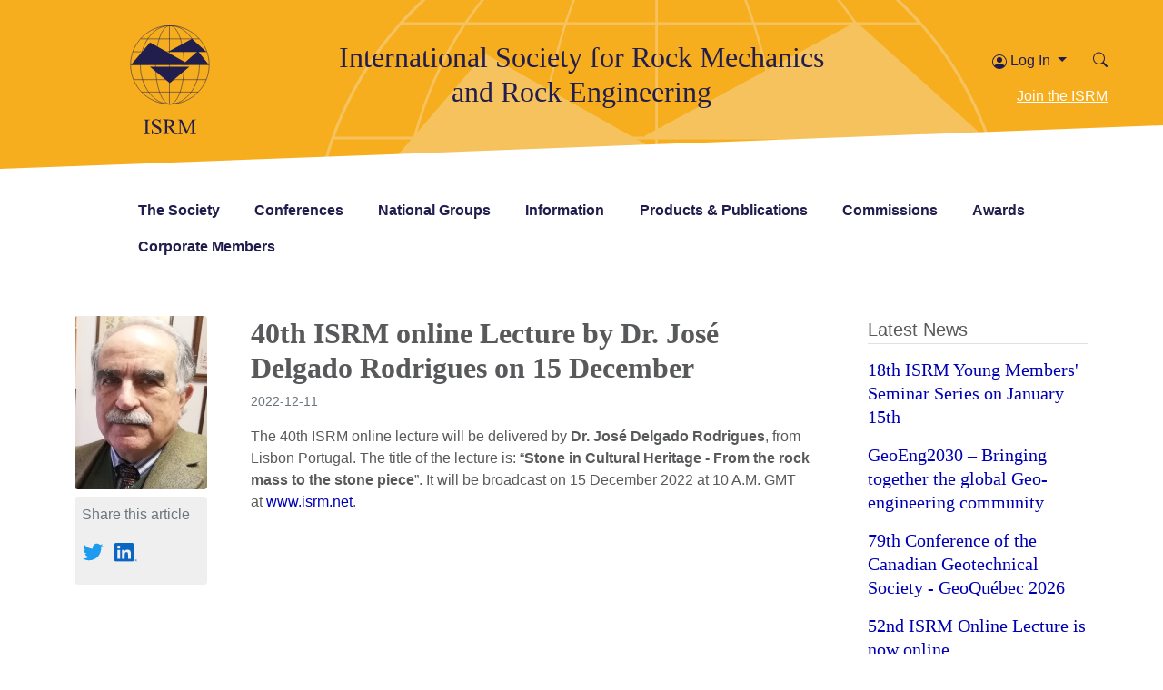

--- FILE ---
content_type: text/html; charset=utf-8
request_url: https://isrm.net/news/show/615
body_size: 6556
content:
<!DOCTYPE html>
<html class="no-js" lang="en">
<head>
    <meta charset="utf-8">
    <!--  Mobile Viewport Fix
          j.mp/mobileviewport & davidbcalhoun.com/2010/viewport-metatag
          device-width: Occupy full width of the screen in its current orientation
          initial-scale = 1.0 retains dimensions instead of zooming out if page height > device height
          user-scalable = yes allows the user to zoom in -->
    <meta name="viewport" content="width=device-width, initial-scale=1.0">
    <title>40th ISRM online Lecture by Dr. José Delgado Rodrigues on 15 December</title>
    <!-- http://dev.w3.org/html5/markup/meta.name.html -->
    <meta name="application-name" content="isrm">
    <!-- Speaking of Google, don't forget to set your site up:
         http://google.com/webmasters -->
    <meta name="google-site-verification" content="">
    
    <script>
        window.ga=window.ga||function(){(ga.q=ga.q||[]).push(arguments)};ga.l=+new Date;
        ga('create', 'UA-58126103-1', {'storeGac': false});
        ga('set', 'anonymizeIp', true);
        ga('send', 'pageview');
    </script>
    <script async src='https://www.google-analytics.com/analytics.js'></script>
    
    
    <script async src="https://www.googletagmanager.com/gtag/js?id=G-M3SCJZKG0H"></script>
    <script>
      window.dataLayer = window.dataLayer || [];
      function gtag(){dataLayer.push(arguments);}
      gtag('js', new Date());
      gtag('config', 'G-M3SCJZKG0H');
    </script>
    
    <!-- include stylesheets -->
    <link rel="stylesheet" href="/isrm/static/dist/main.css"/>

    <!-- Favicons -->
    <link rel="icon" type="image/svg+xml" href="/isrm/static/images/isrm_logo.svg">

    <!-- Google Fonts -->
    <link href="https://fonts.googleapis.com/css?family=Open+Sans:300,300i,400,400i,600,600i,700,700i|Nunito:300,300i,400,400i,600,600i,700,700i|Poppins:300,300i,400,400i,500,500i,600,600i,700,700i" rel="stylesheet">

    <link rel="alternate" type="application/rss+xml" title="Subscribe to ISRM News" href="https://isrm.net/news/feed" />
    <!-- =======================================================
    * Template Name: ISRM - v1.1.0
    * Author: I AM - Consultoria Lda
    ======================================================== -->
    <script>
    const page_js_loaded_event = new Event('page_js_loaded');
    var main_js_loaded = false;
    </script>

    <script type="text/javascript"><!--
    // These variables are used by the web2py_ajax_init function in web2py_ajax.js (which is loaded below).
    var w2p_ajax_confirm_message = "Are you sure you want to delete this object?";
var w2p_ajax_disable_with_message = "Working...";
var w2p_ajax_date_format = "%Y-%m-%d";
var w2p_ajax_datetime_format = "%Y-%m-%d %H:%M:%S";
var ajax_error_500 = "An error occured, please \u003ca href=\"/news/show/615\"\u003ereload\u003c/a\u003e the page";

    //--></script>

<meta name="description" content="The 40th ISRM online lecture will be delivered by Dr. José Delgado Rodrigues, from Lisbon Portugal. The title of the lecture is: “Stone in Cultural Heritage - From the rock mass to the stone piece”. It will be broadcasted on 15 December 2022, 10 A.M. GMT at www.isrm.net." />
<script src="/isrm/static/js/jquery.js" type="text/javascript"></script><script src="/isrm/static/js/selectize.min.js" type="text/javascript"></script><script src="/isrm/static/js/bootstrap.bundle.js" type="text/javascript"></script><script src="/isrm/static/js/ractive.min.js" type="text/javascript"></script><script src="/isrm/static/js/Ractive-decorators-sortable.js" type="text/javascript"></script><script src="/isrm/static/js/calendar.js" type="text/javascript"></script>
 <!-- this includes jquery.js, calendar.js/.css and web2py.js -->
    
<meta property="og:title" content="40th ISRM online Lecture by Dr. José Delgado Rodrigues on 15 December">
<meta property="og:description" content="The 40th ISRM online lecture will be delivered by Dr. José Delgado Rodrigues, from Lisbon Portugal. The title of the lecture is: “Stone in Cultural Heritage - From the rock mass to the stone piece”. It will be broadcasted on 15 December 2022, 10 A.M. GMT at www.isrm.net.">
<meta property="og:url" content="/news/show/615">

<meta property="og:image" content="/download/media.file.9569320f1e83edf1.666f746f206a64725f77696474683237302e6a7067.jpg">
<meta name="twitter:card" content="summary_large_image">

<meta name="twitter:site" content="@IntSocRockMec">

</head>
<body>
    <div class="w2p_flash alert alert-dismissable"></div>
    <!-- Navbar ======================================= -->
    
    <header>
        <div class="container-fluid py-4 pb-2 px-md-5 px-3 mb-5 position-relative">
            <div class="row flex-nowrap justify-content-between align-items-center">
                <div class="col-3 pt-1">
                    <a class="navbar-brand" href="/"><img src="/isrm/static/images/isrm_logo.svg" style="max-height: 120px;"></a>
                </div>
                <div class="col-md-6 col-9 text-center d-none d-md-block">
                    <h1 class="fs-2">International Society for Rock Mechanics and Rock Engineering</h1>
                </div>
                <div class="col-9 col-md-3 d-flex justify-content-end align-items-center flex-wrap position-relative">
                    
                    <ul class="nav navbar-nav">
                      <li class="nav-item dropdown">
                        <a id="user-dropdown" class="nav-link dropdown-toggle blue px-3" href="#" data-bs-toggle="dropdown" aria-haspopup="true" aria-expanded="false">  
                            <svg xmlns="http://www.w3.org/2000/svg" width="16" height="16" fill="currentColor" class="bi bi-person-circle" viewBox="0 0 16 16">
                            <path d="M11 6a3 3 0 1 1-6 0 3 3 0 0 1 6 0z"/>
                            <path fill-rule="evenodd" d="M0 8a8 8 0 1 1 16 0A8 8 0 0 1 0 8zm8-7a7 7 0 0 0-5.468 11.37C3.242 11.226 4.805 10 8 10s4.757 1.225 5.468 2.37A7 7 0 0 0 8 1z"/>
                            </svg> <span class="d-none d-md-inline-block">Log In</span>                          
                        </a>
                        <div class="dropdown-menu dropdown-menu-right">
                        
                            <a class="dropdown-item" href="/user/login">Login</a>
                            
                            
                                <a class="dropdown-item" href="/user/retrieve_password">Lost Password</a>
                            
                            
                                <a class="dropdown-item" href="/user/retrieve_username">Lost Username</a>
                            
                        
                        </div>
                      </li>
                    </ul>
                    <script>
                        var user_dropdown = new bootstrap.Dropdown(document.getElementById('user-dropdown'), {
                            popperConfig: function (defaultBsPopperConfig) {
                                return defaultBsPopperConfig;
                            }
                        });
                        
                    </script>
                    
                    <a class="btn btn-link d-none d-md-block" data-bs-toggle="collapse" href="#collapseExample" role="button" aria-expanded="false" aria-controls="collapseExample"><i class="bi bi-search"></i><i class="bi bi-x d-none"></i></a>
                    <button class="navbar-light navbar-toggler d-md-none d-block" type="button" data-bs-toggle="offcanvas" data-bs-target="#offcanvas" aria-controls="offcanvas" aria-expanded="false" aria-label="Toggle offcanvas">
                    <span class="navbar-toggler-icon blue"></span>
                    </button>
                    <div class="collapse position-absolute p-2 header-search" id="collapseExample">
                        <form class="bd-search" action="/search" method="GET">
                            <input type="search" name="words" class="form-control border-0 bg-transparent text-white" id="search-input" placeholder="Search..." aria-label="Search..." autocomplete="off" spellcheck="false" role="combobox" aria-autocomplete="list" aria-expanded="false" dir="auto">
                        </form>
                    </div>
                    
                    <a class="btn text-white w-100 text-end text-decoration-underline" href="/contact/join">Join the ISRM</a>
                    
                </div>                
            </div>
        </div>
    </header>
    
    <div class="container-fluid px-xl-5">
        <div class="navbar-isrm mx-xl-5">
            <nav class="navbar navbar-expand-md navbar-light">
                <div class="container-fluid px-xl-5">
                    <div class="collapse navbar-collapse" id="navbarNav">
                        <ul class="navbar-nav d-flex justify-content-between w-100 fw-bold flex-wrap">
                            
                                
                                <li class="nav-item">
                                    <a class="nav-link m-2 p-0" href="/isrm/page/show/16">The Society</a>
                                </li>
                                
                                <li class="nav-item">
                                    <a class="nav-link m-2 p-0" href="/isrm/conference/index">Conferences</a>
                                </li>
                                
                                <li class="nav-item">
                                    <a class="nav-link m-2 p-0" href="/isrm/page/show/142">National Groups</a>
                                </li>
                                
                                <li class="nav-item">
                                    <a class="nav-link m-2 p-0" href="/isrm/page/show/1607">Information</a>
                                </li>
                                
                                <li class="nav-item">
                                    <a class="nav-link m-2 p-0" href="/isrm/page/show/138">Products &amp; Publications</a>
                                </li>
                                
                                <li class="nav-item">
                                    <a class="nav-link m-2 p-0" href="/page/show/1730">Commissions</a>
                                </li>
                                
                                <li class="nav-item">
                                    <a class="nav-link m-2 p-0" href="/page/show/137">Awards</a>
                                </li>
                                
                                <li class="nav-item">
                                    <a class="nav-link m-2 p-0" href="/isrm/corporate/index">Corporate Members</a>
                                </li>
                                
                            
                        </ul>
                    </div>
                </div>
            </nav>
        </div>
    </div>
    <div class="offcanvas offcanvas-start p-4" tabindex="-1" id="offcanvas" aria-labelledby="offcanvasLabel">
        <div class="offcanvas-header d-flex flex-row justify-content-between align-items-start mb-5">
            <img src="/isrm/static/images/isrm_logo.svg" style="max-height: 120px;">
            <button type="button" class="btn-close text-reset" data-bs-dismiss="offcanvas" aria-label="Close"></button>
        </div>
        <div class="offcanvas-body">
            <form class="bd-search mb-3" action="/news">
                <input type="search" name="title" class="form-control" id="search-input" placeholder="Search..." aria-label="Search..." autocomplete="off" spellcheck="false" role="combobox" aria-autocomplete="list" aria-expanded="false" dir="auto">
            </form>
            <ul class="navbar-nav d-flex justify-content-between w-100 fw-bold">
                
                    
                    <li class="nav-item">
                        <a class="nav-link active" href="/isrm/page/show/16">The Society</a>
                    </li>
                    
                    <li class="nav-item">
                        <a class="nav-link active" href="/isrm/conference/index">Conferences</a>
                    </li>
                    
                    <li class="nav-item">
                        <a class="nav-link active" href="/isrm/page/show/142">National Groups</a>
                    </li>
                    
                    <li class="nav-item">
                        <a class="nav-link active" href="/isrm/page/show/1607">Information</a>
                    </li>
                    
                    <li class="nav-item">
                        <a class="nav-link active" href="/isrm/page/show/138">Products &amp; Publications</a>
                    </li>
                    
                    <li class="nav-item">
                        <a class="nav-link active" href="/page/show/1730">Commissions</a>
                    </li>
                    
                    <li class="nav-item">
                        <a class="nav-link active" href="/page/show/137">Awards</a>
                    </li>
                    
                    <li class="nav-item">
                        <a class="nav-link active" href="/isrm/corporate/index">Corporate Members</a>
                    </li>
                    
                
            </ul>
        </div>
    </div>
    
    <!-- Masthead ===================================== -->
    
    
    <!-- Main ========================================= -->
    <!-- Begin page content -->
    <div class="main-container py-5 mt-0">
      



<div class="container-fluid">
    <div class="container position-relative mb-4">
        <div class="row gx-5">
            <div class="col-lg-2 col-12 mb-3 mb-lg-0">
                
                <img src="/download/media.file.9569320f1e83edf1.666f746f206a64725f77696474683237302e6a7067.jpg" class="w-100 mb-2 rounded">
                
                <div class="share bg-light p-2 rounded sticky-top d-none d-lg-block">
                    <p class="text-muted">Share this article</p>
                    <ul class="list-inline">
                        <li class="list-inline-item">
                            <a href="https://twitter.com/intent/tweet?url=https://isrm.net/news/show/615&text=The%2040th%20ISRM%20online%20lecture%20will%20be%20delivered%20by%20Dr.%20Jos%C3%A9%20Delgado%20Rodrigues%2C%20from%20Lisbon%20Portugal.%20The%20title%20of%20the%20lecture%20is%3A%20%E2%80%9CStone%20in%20Cultural%20Heritage%20-%20From%20the%20rock%20mass%20to%20the%20stone%20piece%E2%80%9D.%20It%20will%20be%20broadcasted%20on%2015%20December%202022%2C%2010%20A.M.%20GMT%20at%C2%A0www.isrm.net.">
                            <svg xmlns="http://www.w3.org/2000/svg" width="24" height="24" viewBox="0 0 24 24" class="u01b__icon-home" fill="#1d9bf0"> 
                                <path opacity="0" d="M0 0h24v24H0z"></path> 
                                <path d="M23.643 4.937c-.835.37-1.732.62-2.675.733.962-.576 1.7-1.49 2.048-2.578-.9.534-1.897.922-2.958 1.13-.85-.904-2.06-1.47-3.4-1.47-2.572 0-4.658 2.086-4.658 4.66 0 .364.042.718.12 1.06-3.873-.195-7.304-2.05-9.602-4.868-.4.69-.63 1.49-.63 2.342 0 1.616.823 3.043 2.072 3.878-.764-.025-1.482-.234-2.11-.583v.06c0 2.257 1.605 4.14 3.737 4.568-.392.106-.803.162-1.227.162-.3 0-.593-.028-.877-.082.593 1.85 2.313 3.198 4.352 3.234-1.595 1.25-3.604 1.995-5.786 1.995-.376 0-.747-.022-1.112-.065 2.062 1.323 4.51 2.093 7.14 2.093 8.57 0 13.255-7.098 13.255-13.254 0-.2-.005-.402-.014-.602.91-.658 1.7-1.477 2.323-2.41z"></path> 
                            </svg>
                            </a>
                        </li>
                        <li class="list-inline-item"> 
                            <a href="https://www.linkedin.com/shareArticle?mini=true&url=https://isrm.net/news/show/615">
                            <img style="max-width: 25px;" srcset="https://content.linkedin.com/content/dam/me/business/en-us/amp/brand-site/v2/bg/LI-Bug.svg.original.svg">
                            </a>
                        </li>
                    </ul>
                </div>
            </div>
            <div class="col-lg-7 col-12 mb-5 mb-lg-0">
                <div class="article-header">
                    <h1 class="fs-2 fw-bold">40th ISRM online Lecture by Dr. José Delgado Rodrigues on 15 December</h1>
                    <!--<p class="bd-lead">The 40th ISRM online lecture will be delivered by Dr. José Delgado Rodrigues, from Lisbon Portugal. The title of the lecture is: “Stone in Cultural Heritage - From the rock mass to the stone piece”. It will be broadcasted on 15 December 2022, 10 A.M. GMT at www.isrm.net.</p>-->
                    <p class="text-muted small">2022-12-11</p>
                </div>
                <div class="article-content">
                    <p>The 40th ISRM online lecture will be delivered by <strong>Dr. Jos&eacute; Delgado Rodrigues</strong>, from Lisbon Portugal. The title of the lecture is: &ldquo;<strong>Stone in Cultural Heritage - From the rock mass to the stone piece</strong>&rdquo;. It will be broadcast on 15 December 2022 at 10 A.M. GMT at&nbsp;<a href="https://www.isrm.net" target="_blank">www.isrm.net</a>.</p>

                </div>
                <div class="share bg-light p-2 rounded sticky-top d-block d-lg-none">
                    <p class="text-muted">Share this article</p>
                    <ul class="list-inline">
                        <li class="list-inline-item">
                            <a href="https://twitter.com/intent/tweet?url=https://isrm.net/news/show/615&text=The%2040th%20ISRM%20online%20lecture%20will%20be%20delivered%20by%20Dr.%20Jos%C3%A9%20Delgado%20Rodrigues%2C%20from%20Lisbon%20Portugal.%20The%20title%20of%20the%20lecture%20is%3A%20%E2%80%9CStone%20in%20Cultural%20Heritage%20-%20From%20the%20rock%20mass%20to%20the%20stone%20piece%E2%80%9D.%20It%20will%20be%20broadcasted%20on%2015%20December%202022%2C%2010%20A.M.%20GMT%20at%C2%A0www.isrm.net.">
                            <svg xmlns="http://www.w3.org/2000/svg" width="24" height="24" viewBox="0 0 24 24" class="u01b__icon-home" fill="#1d9bf0"> 
                                <path opacity="0" d="M0 0h24v24H0z"></path> 
                                <path d="M23.643 4.937c-.835.37-1.732.62-2.675.733.962-.576 1.7-1.49 2.048-2.578-.9.534-1.897.922-2.958 1.13-.85-.904-2.06-1.47-3.4-1.47-2.572 0-4.658 2.086-4.658 4.66 0 .364.042.718.12 1.06-3.873-.195-7.304-2.05-9.602-4.868-.4.69-.63 1.49-.63 2.342 0 1.616.823 3.043 2.072 3.878-.764-.025-1.482-.234-2.11-.583v.06c0 2.257 1.605 4.14 3.737 4.568-.392.106-.803.162-1.227.162-.3 0-.593-.028-.877-.082.593 1.85 2.313 3.198 4.352 3.234-1.595 1.25-3.604 1.995-5.786 1.995-.376 0-.747-.022-1.112-.065 2.062 1.323 4.51 2.093 7.14 2.093 8.57 0 13.255-7.098 13.255-13.254 0-.2-.005-.402-.014-.602.91-.658 1.7-1.477 2.323-2.41z"></path> 
                            </svg>
                            </a>
                        </li>
                        <li class="list-inline-item"> 
                            <a href="https://www.linkedin.com/shareArticle?mini=true&url=https://isrm.net/news/show/615">
                            <img style="max-width: 25px;" srcset="https://content.linkedin.com/content/dam/me/business/en-us/amp/brand-site/v2/bg/LI-Bug.svg.original.svg">
                            </a>
                        </li>
                    </ul>
                </div>
            </div>
            <div class="col-lg-3 col-12 mb-3 mb-lg-0">
                <div class="news">
                    <p class="fs-5 border-bottom">Latest News</p>
                    <ul class="list-unstyled">
                        
                        <li class="mb-3"><a class="h3 fs-5" href="/news/show/718">18th ISRM Young Members&#x27; Seminar Series on January 15th</a></li>
                        
                        <li class="mb-3"><a class="h3 fs-5" href="/news/show/717">GeoEng2030 – Bringing together the global Geo-engineering community</a></li>
                        
                        <li class="mb-3"><a class="h3 fs-5" href="/news/show/714">79th Conference of the Canadian Geotechnical Society - GeoQuébec 2026</a></li>
                        
                        <li class="mb-3"><a class="h3 fs-5" href="/news/show/713">52nd ISRM Online Lecture is now online</a></li>
                        
                    </ul>
                </div>
            </div>
        </div>
    </div>
</div>

      
    </div>

     <!-- this is default footer -->

    <footer class="position-relative bg-blue">
        <div class="container-fluid">
            <div class="container py-5">
                <div class="row gx-5 gy-5">
                    <div class="col-lg-1 d-none d-lg-block"></div>
                    <div class="col-6 offset-sm-6 offset-md-0 col-md-2 col-md-auto d-flex flex-column mx-auto">
                        <a class="text-decoration-none text-white mt-1 mb-2 px-4 px-md-0 text-center" href="#"><img style="max-height: 150px" src="/isrm/static/images/isrm_logo_white.svg"></a>
                        <div class="mt-2 d-flex px-3 px-md-0 align-items-center justify-content-between">
                            <a class="d-block" href="https://twitter.com/intsocrockmec" target="_blank"><i class="bi bi-twitter fs-5 " style="color: #1DA1F2;"></i></a>
                            <a class="d-block" href="https://www.linkedin.com/company/international-society-for-rock-mechanics" target="_blank"><i class="bi bi-linkedin fs-5 " style="color: #0072b1;"></i></a>
                            <a class="d-block" href="https://www.youtube.com/channel/UCKnar_ztPiNISIVJ-74pqfQ" target="_blank"><i class="bi bi-youtube fs-5 mt-1" style="color: #0072b1;"></i></a>
                        </div>
                    </div>
                    
                    
                    <div class="col-12 col-md-3">
                        <ul class="list-unstyled mb-0 text-center text-md-start">
                            
                            <li class="mb-2"><a href="/isrm/page/show/16">The Society</a></li>
                            
                            <li class="mb-2"><a href="/isrm/conference/index">Conferences</a></li>
                            
                            <li class="mb-2"><a href="/isrm/national_group/index">National Groups</a></li>
                            
                            <li class="mb-2"><a href="/isrm/page/show/1607">Information</a></li>
                            
                        </ul>
                    </div>
                    <div class="col-12 col-md-3 mt-0 mt-md-5">
                        <ul class="list-unstyled mb-0 text-center text-md-start">
                            
                            <li class="mb-2"><a href="/isrm/page/show/138">Products &amp; Publications</a></li>
                            
                            <li class="mb-2"><a href="/isrm/page/show/153">Commissions</a></li>
                            
                            <li class="mb-2"><a href="/isrm/page/show/137">Awards</a></li>
                            
                            <li class="mb-2"><a href="/isrm/corporate/index">Corporate Members</a></li>
                            
                            <li class="mb-2"><a href="/isrm/default/contact">Contact Us</a></li>
                            
                      </ul>
                    </div>
                    <div class="col-12 col-lg-2 col-md-auto">
                        <ul class="list-unstyled text-center text-md-start">
                            <li class="text-white d-flex flex-column">
                                <div class="mb-2">ISRM Secretariat</div>
                                <div class="mb-2">c/o LNEC<br>Av. do Brasil, 101<br>1700-066 Lisbon<br>Portugal</div>
                                <div>(+351) 218 443 419<br><a href="mailto:secretariat@isrm.net">secretariat@isrm.net</a></div>
                            </li>
                        </ul>
                    </div>   
                    <div class="col-lg-1 d-none d-lg-block"></div>                 
                </div>
          </div>
          <div class="container-fluid">
              <hr class="text-white m-0">
          </div>
          <div class="container py-3">
                <div class="text-center text-white small">
                    <ul class="list-group list-group-horizontal justify-content-center">
                        <li class="list-group-item bg-transparent border-0"><a href="" class="text-white">Terms of Use</a></li>
                        <li class="list-group-item bg-transparent border-0"><a href="" class="text-white">Privacy Policy</a></li>
                        <li class="list-group-item bg-transparent border-0"><a href="" class="text-white">Copyright Information</a></li>
                    </ul>
                    <div class="copyright float-none">
                        Copyright © 2026 International Society for Rock Mechanics and Rock Engineering. All rights reserved
                    </div>
                    <div class="credits mt-3">
                        <p class="text-muted">Developed by <a href="https://i-am.pt/" target="_blank">I AM</a>.  Design by <a href="http://be.net/inespcruz" target="_blank">Inês Cruz</a>.</p>
                    </div>
                </div>
          </div>            
      </div>
    </footer><!--End Footer -->
    
    <!-- The javascript =============================== -->
    <script src="/isrm/static/dist/main.js" onload="main_js_loaded=true;document.dispatchEvent(page_js_loaded_event);"></script>
    
  </body>
</html>


--- FILE ---
content_type: application/javascript
request_url: https://isrm.net/isrm/static/dist/main.js
body_size: 42313
content:
parcelRequire=function(e,r,t,n){var i,o="function"==typeof parcelRequire&&parcelRequire,u="function"==typeof require&&require;function f(t,n){if(!r[t]){if(!e[t]){var i="function"==typeof parcelRequire&&parcelRequire;if(!n&&i)return i(t,!0);if(o)return o(t,!0);if(u&&"string"==typeof t)return u(t);var c=new Error("Cannot find module '"+t+"'");throw c.code="MODULE_NOT_FOUND",c}p.resolve=function(r){return e[t][1][r]||r},p.cache={};var l=r[t]=new f.Module(t);e[t][0].call(l.exports,p,l,l.exports,this)}return r[t].exports;function p(e){return f(p.resolve(e))}}f.isParcelRequire=!0,f.Module=function(e){this.id=e,this.bundle=f,this.exports={}},f.modules=e,f.cache=r,f.parent=o,f.register=function(r,t){e[r]=[function(e,r){r.exports=t},{}]};for(var c=0;c<t.length;c++)try{f(t[c])}catch(e){i||(i=e)}if(t.length){var l=f(t[t.length-1]);"object"==typeof exports&&"undefined"!=typeof module?module.exports=l:"function"==typeof define&&define.amd?define(function(){return l}):n&&(this[n]=l)}if(parcelRequire=f,i)throw i;return f}({"D6zZ":[function(require,module,exports) {
!function($,undefined){"use strict";$.web2py!==undefined&&$.error("web2py.js has already been loaded!");var FORMDATA_IS_SUPPORTED="undefined"!=typeof FormData,animateIn="fadeIn",web2py;String.prototype.reverse=function(){return this.split("").reverse().join("")},$.web2py=web2py={isUndefined:function(e){return void 0===e},popup:function(e){var t=window.open(e,"name","height=400,width=600");return window.focus&&t.focus(),!1},collapse:function(e){$("#"+e).slideToggle()},fade:function(e,t){t>0?$("#"+e).hide().fadeIn("slow"):$("#"+e).show().fadeOut("slow")},ajax:function ajax(u,s,t,options){options=void 0!==options?options:{};var query="";if("string"==typeof s){var d=$(s).serialize();d&&(query=d)}else{var pcs=[];if(null!==s&&!web2py.isUndefined(s))for(var i=0;i<s.length;i++){var q=$("[name="+s[i]+"]").serialize();q&&pcs.push(q)}pcs.length>0&&(query=pcs.join("&"))}var success_function=function success_function(msg){t&&(":eval"==t?eval(msg):"string"==typeof t?$("#"+t).html(msg):t(msg))},success=[success_function];$.isArray(options.done)?success=$.merge(success,options.done):success.push(options.done);var ajax_options={type:"POST",url:u,data:query,success:success};for(var attrname in delete options.done,options)ajax_options[attrname]=options[attrname];$.ajax(ajax_options)},ajax_fields:function(e){$('button:not([class^="btn"])',e).addClass("btn"),$('form input[type="submit"]:not([class^="btn"]), form input[type="button"]:not([class^="btn"])',e).addClass("btn"),$("input[type=password][data-w2p_entropy]",e).each(function(){web2py.validate_entropy($(this))}),$("ul.w2p_list",e).each(function(){function e(e,t){var a=function(e){var t=$(e).find("li:first").clone(!0);return t.find(":text").val(""),t}(e);return function(e){$(e).find("li").each(function(){var e=$.trim($(this.firstChild).val());""===e?$(this).remove():$(this.firstChild).val(e)})}(e),$(t.target).parent().is(":visible")?a.insertAfter($(t.target).parent()):a.appendTo(e),a.find(":text").focus(),!1}var t=this;$(t).find(":text").after('<a href="#">+</a>&nbsp;<a href="#">-</a>').keypress(function(a){return 13!=a.which||e(t,a)}).next().click(function(a){e(t,a),a.preventDefault()}).next().click(function(e){!function(e,t){$(e).children().length>1&&$(t.target).parent().remove()}(t,e),e.preventDefault()})})},ajax_init:function(e){$(".w2p_hidden",e).hide(),web2py.manage_errors(e),web2py.ajax_fields(e),web2py.show_if_handler(e),web2py.component_handler(e)},manage_errors:function(e){$("div.error",e).hide()[animateIn]("slow")},after_ajax:function after_ajax(xhr){var command=xhr.getResponseHeader("web2py-component-command"),flash=xhr.getResponseHeader("web2py-component-flash");null!==command&&eval(decodeURIComponent(command)),flash&&web2py.flash(decodeURIComponent(flash))},event_handlers:function(){var e=$(document);e.on("click",".w2p_flash",function(e){if("a"==e.target.tagName.toLowerCase())return!0;e.preventDefault();var t=$(this);"0px"==t.css("top")?t.slideUp("slow"):t.fadeOut()}),e.on("keyup","input.integer",function(){var e=this.value.reverse().replace(/[^0-9\-]|\-(?=.)/g,"").reverse();this.value!=e&&(this.value=e)}),e.on("keyup","input.double, input.decimal",function(){var e=this.value.reverse().replace(/[^0-9\-\.,]|[\-](?=.)|[\.,](?=[0-9]*[\.,])/g,"").reverse();this.value!=e&&(this.value=e)});var t=web2py.isUndefined(w2p_ajax_confirm_message)?"Are you sure you want to delete this object?":w2p_ajax_confirm_message;e.on("click",'input[type="checkbox"].delete',function(){this.checked&&(web2py.confirm(t)||(this.checked=!1))});var a=web2py.isUndefined(w2p_ajax_datetime_format)?"%Y-%m-%d %H:%M:%S":w2p_ajax_datetime_format;e.on("click","input.datetime",function(){var e=$(this).data("w2p_datetime_format"),t=$(this).data("w2p_datetime"),n=web2py.isUndefined(e)?a:e;t===undefined&&(Calendar.setup({inputField:this,ifFormat:n,showsTime:!0,timeFormat:"24"}),$(this).attr("autocomplete","off"),$(this).data("w2p_datetime",1),$(this).trigger("click"))});var n=web2py.isUndefined(w2p_ajax_date_format)?"%Y-%m-%d":w2p_ajax_date_format;e.on("click","input.date",function(){var e=$(this).data("w2p_date_format"),t=$(this).data("w2p_date"),a=web2py.isUndefined(e)?n:e;t===undefined&&(Calendar.setup({inputField:this,ifFormat:a,showsTime:!1}),$(this).data("w2p_date",1),$(this).attr("autocomplete","off"),$(this).trigger("click"))}),e.on("focus","input.time",function(){var e=$(this).data("w2p_time");web2py.isUndefined(e)&&($(this).timeEntry({spinnerImage:""}).attr("autocomplete","off"),$(this).data("w2p_time",1))}),$(e).on("submit","form",function(e){var t=$(this).find(web2py.formInputClickSelector);t.each(function(){web2py.disableElement($(this))}),setTimeout(function(){t.each(function(){web2py.enableElement($(this))})},5e3)}),e.ajaxSuccess(function(e,t){var a=t.getResponseHeader("web2py-redirect-location");null!==a&&(a.endsWith("#")?window.location.reload():window.location.href=a),null===t.getResponseHeader("web2py-component-content")&&web2py.after_ajax(t)}),e.ajaxError(function(e,t,a,n){switch(t.status){case 500:web2py.flash(ajax_error_500)}})},trap_form:function(e,t){$("#"+t+" form").each(function(){var a=$(this);if(!a.hasClass("no_trap")){var n=$(this).attr("data-w2p_target");web2py.isUndefined(n)||!1===n?a.attr("data-w2p_target",t):t=n;var i=a.attr("action");(""===i||"#"===i||web2py.isUndefined(i))&&(i=e),a.submit(function(e){var n;web2py.disableElement(a.find(web2py.formInputClickSelector)),web2py.hide_flash(),n=FORMDATA_IS_SUPPORTED?new FormData(a[0]):a.serialize(),web2py.ajax_page("post",i,n,t),e.preventDefault()}),a.on("click",web2py.formInputClickSelector,function(e){e.preventDefault();var t=$(this).attr("name");web2py.isUndefined(t)||$('<input type="hidden" />').attr("name",t).attr("value",$(this).val()).appendTo(a),a.trigger("submit")})}})},ajax_page:function(e,t,a,n,i){web2py.isUndefined(i)&&(i=$(document)),(web2py.isUndefined(n)||""===n)&&(n="w2p_none");var o="[object FormData]"===Object.prototype.toString.call(a),r=!o&&"application/x-www-form-urlencoded; charset=UTF-8";web2py.fire(i,"ajax:before",null,n)&&$.ajax({type:e,url:t,data:a,processData:!o,contentType:r,xhr:function(){var e=new window.XMLHttpRequest;return e.upload.addEventListener("progress",function(e){if(e.lengthComputable){var t=e.loaded/e.total;t=parseInt(100*t),web2py.fire(i,"w2p:uploadProgress",[t],n),100===t&&web2py.fire(i,"w2p:uploadComplete",[],n)}},!1),e},beforeSend:function(e,t){return e.setRequestHeader("web2py-component-location",document.location),e.setRequestHeader("web2py-component-element",n),web2py.fire(i,"w2p:componentBegin",[e,t],n),web2py.fire(i,"ajax:beforeSend",[e,t],n)},success:function(e,t,a){web2py.fire(i,"ajax:success",[e,t,a],n)},error:function(e,t,a){web2py.fire(i,"ajax:error",[e,t,a],n)},complete:function(e,a){web2py.fire(i,"ajax:complete",[e,a],n),web2py.updatePage(e,n),web2py.trap_form(t,n),web2py.ajax_init("#"+n),web2py.after_ajax(e),web2py.fire(i,"w2p:componentComplete",[e,a],n)}})},component:function(e,t,a,n,i){$(function(){var o=$("#"+t),r=o.get(0),s='jQuery("#'+t+'").get(0).reload();';r.reload=function(){r.reload_check()&&web2py.ajax_page("get",e,null,t,i)},r.reload_check=function(){if(o.hasClass("w2p_component_stop"))return clearInterval(this.timing),!1;if(this.reload_counter==1/0)return!0;if(!isNaN(this.reload_counter)){if(this.reload_counter-=1,!(this.reload_counter<0))return!0;if(!this.run_once)return clearInterval(this.timing),!1}return!1},isNaN(a)?(r.reload_counter=1/0,web2py.ajax_page("get",e,null,t,i)):(r.timeout=a,r.reload_counter=n,n>1?(web2py.ajax_page("get",e,null,t,i),r.run_once=!1,r.timing=setInterval(s,a),r.reload_counter-=1):1==n&&(r.run_once=!0,r.setTimeout=setTimeout,r.timing=setTimeout(s,a)))})},updatePage:function(e,t){var a=$("#"+t),n=$.parseHTML(e.responseText,document,!0),i=$(n).filter("title").add($(n).find("title")),o=i.last().text();o&&(i.remove(),document.title=$.trim(o));var r=e.getResponseHeader("web2py-component-content");"prepend"==r?a.prepend(e.responseText):"append"==r?a.append(e.responseText):"hide"!=r&&a.html(n)},calc_entropy:function(e){for(var t=new Array("abcdefghijklmnopqrstuvwxyz","ABCDEFGHIJKLMNOPQRSTUVWXYZ","0123456789","!@#$%^&*()","~`-_=+[]{}|;:'\",.<>?/","0123456789abcdefghijklmnopqrstuvwxyz"),a=0,n={},i={},o=null,r=e.split(""),s=0;s<r.length;s++){for(var p=r[s],d=5,l=0;l<t.length;l++)if(-1!=t[l].indexOf(p)){d=l;break}d in i?p in n||(a+=1,n[p]=1):(i[d]=1,a+=t[d].length),d!=o&&(a+=1,o=d)}var c=e.length*Math.log(a)/.6931471805599453;return Math.round(100*c)/100},validate_entropy:function(e,t){web2py.isUndefined(e.data("w2p_entropy"))||(t=e.data("w2p_entropy"));var a=function(){var a=(web2py.calc_entropy(e.val())||0)/t,n=0,i=0,o=function(e){return Math.round(15*e).toString(16)};a<=.5?(n=1,i=2*a):(n=1-2*(Math.max(a,0)-.5),i=1);var r="#"+o(n)+o(i)+o(0);e.css("background-color",r);var s=e.data("entropy_callback");s&&s(a)};e.hasClass("entropy_check")||e.on("keyup",a).on("keydown",a).addClass("entropy_check")},web2py_websocket:function(e,t,a,n){if("WebSocket"in window){var i=new WebSocket(e);return i.onopen=a||function(){},i.onmessage=t,i.onclose=n||function(){},!0}return!1},formInputClickSelector:"input[type=submit], input[type=image], button[type=submit], button:not([type])",disableSelector:"input, button, textarea, select",enableSelector:"input:disabled, button:disabled, textarea:disabled, select:disabled",fire:function(e,t,a,n){var i=$.Event(t,{containerTarget:$("#"+n)[0]});return e.trigger(i,a),!1!==i.result},stopEverything:function(e){return $(e.target).trigger("w2p:everythingStopped"),e.stopImmediatePropagation(),!1},confirm:function(e){function t(t){return e.apply(this,arguments)}return t.toString=function(){return e.toString()},t}(function(e){return confirm(e)}),disableElement:function(e){if(!web2py.isUndefined(e.data("w2p_disable")))return!1;e.addClass("disabled");var t=e.is("input")?"val":"html",a=web2py.isUndefined(w2p_ajax_disable_with_message)?"Working...":w2p_ajax_disable_with_message;web2py.isUndefined(e.data("w2p_enable_with"))&&e.data("w2p_enable_with",e[t]()),("default"==e.data("w2p_disable_with")||web2py.isUndefined(e.data("w2p_disable_with")))&&e.data("w2p_disable_with",a),e[t](e.data("w2p_disable_with")),e.bind("click.w2pDisable",function(e){return web2py.stopEverything(e)})},enableElement:function(e){var t=e.is("input")?"val":"html";web2py.isUndefined(e.data("w2p_enable_with"))||(e[t](e.data("w2p_enable_with")),e.removeData("w2p_enable_with")),e.removeClass("disabled"),e.unbind("click.w2pDisable")},simple_component:function(e,t,a){web2py.component(e,t,0,1,a)},flash:function(e,t){var a=$(".w2p_flash");web2py.hide_flash(),a.html(e).addClass(t),a.html()&&a.append('<span id="closeflash"> &times; </span>')[animateIn]()},hide_flash:function(){$(".w2p_flash").fadeOut(0).html("")},show_if_handler:function(e){var t={},a=function(){var a=$(this),n=a.attr("id");a.attr("value",a.val());for(var i=0;i<t[n].length;i++){var o=$("#"+t[n][i],e),r=$("#"+t[n][i]+"__row",e);a.is(o.attr("data-show-if"))?r[animateIn]():r.hide()}};for(var n in $("[data-show-trigger]",e).each(function(){var e=$(this).attr("data-show-trigger");$("#"+e).length&&(t[e]||(t[e]=[]),t[e].push($(this).attr("id")))}),t)$("#"+n,e).change(a).keyup(a),a.call($("#"+n,e))},component_handler:function(e){$("div[data-w2p_remote]",e).each(function(){var e,t,a,n,i=$(this);e=i.data("w2p_remote"),t=i.data("w2p_times"),a=i.data("w2p_timeout"),n=i.attr("id"),web2py.component(e,n,a,t,$(this))})},a_handler:function a_handler(el,e){e.preventDefault();var method=el.data("w2p_method"),action=el.attr("href"),target=el.data("w2p_target"),confirm_message=el.data("w2p_confirm"),pre_call=el.data("w2p_pre_call");web2py.isUndefined(pre_call)||eval(pre_call),!confirm_message||("default"==confirm_message&&(confirm_message=web2py.isUndefined(w2p_ajax_confirm_message)?"Are you sure you want to delete this object?":w2p_ajax_confirm_message),web2py.confirm(confirm_message))?web2py.isUndefined(target)?"GET"==method?web2py.ajax_page("get",action,[],"",el):"POST"==method&&web2py.ajax_page("post",action,[],"",el):"GET"==method?web2py.ajax_page("get",action,[],target,el):"POST"==method&&web2py.ajax_page("post",action,[],target,el):web2py.stopEverything(e)},a_handlers:function(){var e=$(document);e.on("click","a[data-w2p_method]",function(e){web2py.a_handler($(this),e)}),e.on("ajax:success","a[data-w2p_method][data-w2p_remove]",function(){var e=$(this),t=e.data("w2p_remove");web2py.isUndefined(t)||((t=e.closest(t)).length||(t=$(t)),t.remove())}),e.on("ajax:beforeSend","a[data-w2p_method][data-w2p_disable_with]",function(){web2py.disableElement($(this))}),e.on("ajax:complete","a[data-w2p_method][data-w2p_disable_with]",function(){web2py.enableElement($(this))})},disableFormElements:function(e){e.find(web2py.disableSelector).each(function(){var e=$(this),t=e.is("button")?"html":"val",a=e.data("w2p_disable_with"),n=e.data("w2p_disable");if(!web2py.isUndefined(n))return!1;e.is(":file")||(web2py.isUndefined(a)&&e.data("w2p_disable_with",e[t]()),web2py.isUndefined(e.data("w2p_enable_with"))&&e.data("w2p_enable_with",e[t]()),e[t](e.data("w2p_disable_with"))),e.prop("disabled",!0)})},enableFormElements:function(e){e.find(web2py.enableSelector).each(function(){var e=$(this),t=e.is("button")?"html":"val";e.data("w2p_enable_with")&&(e[t](e.data("w2p_enable_with")),e.removeData("w2p_enable_with")),e.prop("disabled",!1)})},form_handlers:function(){var e=$(document);e.on("ajax:beforeSend","form[data-w2p_target]",function(){web2py.disableFormElements($(this))}),e.on("ajax:complete","form[data-w2p_target]",function(){web2py.enableFormElements($(this))})},invalidate:function(e){$("div[data-w2p_remote]",e).each(function(){var e=$("#"+$(this).attr("id")).get(0);web2py.isUndefined(e.timing)||clearInterval(e.timing)}),$.web2py.component_handler(e)},main_hook:function(){var e=$(".w2p_flash");e.hide(),e.html()&&web2py.flash(e.html()),web2py.ajax_init(document),web2py.event_handlers(),web2py.a_handlers(),web2py.form_handlers()}},$(function(){web2py.main_hook()})}(jQuery),ajax=jQuery.web2py.ajax,web2py_component=jQuery.web2py.component,web2py_websocket=jQuery.web2py.web2py_websocket,web2py_ajax_page=jQuery.web2py.ajax_page,web2py_validate_entropy=jQuery.web2py.validate_entropy,web2py_ajax_fields=jQuery.web2py.ajax_fields,web2py_trap_form=jQuery.web2py.trap_form,popup=jQuery.web2py.popup,collapse=jQuery.web2py.collapse,fade=jQuery.web2py.fade;
},{}],"vMTX":[function(require,module,exports) {
!function(t,n){t.web2py.ajax_fields=function(n){t('button:not([class^="btn"])',n).addClass("btn btn-default"),t("p.w2p-autocomplete-widget input").addClass("form-control"),t('form input[type="submit"]:not([class^="btn"]), form input[type="button"]:not([class^="btn"])',n).addClass("btn btn-default"),t("input[type=password][data-w2p_entropy]",n).each(function(){t.web2py.validate_entropy(t(this))}),t("ul.w2p_list",n).each(function(){function n(n,a){var e=function(n){var a=t(n).find("li:first").clone(!0);return a.find(":text").val(""),a}(n);return function(n){t(n).find("li").each(function(){var n=t.trim(t(this).find(":text").val());""==n?t(this).remove():t(this).find(":text").val(n)})}(n),t(a.target).closest("li").is(":visible")?e.insertAfter(t(a.target).closest("li")):e.appendTo(n),e.find(":text").focus(),!1}var a=this;t(a).find(":text").addClass("form-control").wrap("<div class='input-group'></div>").after('<div class="input-group-append"><i class="fa fa-plus-circle"></i></div>&nbsp;<div class="input-group-append"><i class="fa fa-minus-circle"></i></div>').keypress(function(t){return 13!=t.which||n(a,t)}).next().click(function(t){n(a,t),t.preventDefault()}).next().click(function(n){!function(n,a){t(n).find("li").length>1&&t(a.target).closest("li").remove()}(a,n),n.preventDefault()})})},t(function(){t(".nav ul.dropdown-menu").each(function(){var t=jQuery(this).parent();t.parent().hasClass("nav")?(t.attr("data-w2pmenulevel","l0"),t.children("a").addClass("dropdown-toggle").append('<span class="caret"> </span>').attr("data-toggle","dropdown")):t.addClass("dropdown-submenu").removeClass("dropdown")})})}(jQuery);
},{}],"CoZy":[function(require,module,exports) {
function e(e,n){var t;if("undefined"==typeof Symbol||null==e[Symbol.iterator]){if(Array.isArray(e)||(t=a(e))||n&&e&&"number"==typeof e.length){t&&(e=t);var i=0,o=function(){};return{s:o,n:function(){return i>=e.length?{done:!0}:{done:!1,value:e[i++]}},e:function(e){throw e},f:o}}throw new TypeError("Invalid attempt to iterate non-iterable instance.\nIn order to be iterable, non-array objects must have a [Symbol.iterator]() method.")}var r,l=!0,s=!1;return{s:function(){t=e[Symbol.iterator]()},n:function(){var e=t.next();return l=e.done,e},e:function(e){s=!0,r=e},f:function(){try{l||null==t.return||t.return()}finally{if(s)throw r}}}}function n(e,n){return l(e)||r(e,n)||a(e,n)||t()}function t(){throw new TypeError("Invalid attempt to destructure non-iterable instance.\nIn order to be iterable, non-array objects must have a [Symbol.iterator]() method.")}function a(e,n){if(e){if("string"==typeof e)return o(e,n);var t=Object.prototype.toString.call(e).slice(8,-1);return"Object"===t&&e.constructor&&(t=e.constructor.name),"Map"===t||"Set"===t?Array.from(e):"Arguments"===t||/^(?:Ui|I)nt(?:8|16|32)(?:Clamped)?Array$/.test(t)?o(e,n):void 0}}function o(e,n){(null==n||n>e.length)&&(n=e.length);for(var t=0,i=new Array(n);t<n;t++)i[t]=e[t];return i}function r(e,n){if("undefined"!=typeof Symbol&&Symbol.iterator in Object(e)){var t=[],i=!0,a=!1,o=void 0;try{for(var r,l=e[Symbol.iterator]();!(i=(r=l.next()).done)&&(t.push(r.value),!n||t.length!==n);i=!0);}catch(s){a=!0,o=s}finally{try{i||null==l.return||l.return()}finally{if(a)throw o}}return t}}function l(e){if(Array.isArray(e))return e}function s(e){return(s="function"==typeof Symbol&&"symbol"==typeof Symbol.iterator?function(e){return typeof e}:function(e){return e&&"function"==typeof Symbol&&e.constructor===Symbol&&e!==Symbol.prototype?"symbol":typeof e})(e)}function d(e,n,t,i){return void 0===t&&(t={}),void 0===i&&(i={}),$("#"+e+" .modal-body").html("<h3>Loading...</h3>"),$.web2py.component(n,$("#"+e+" .modal-body").attr("id")),$("#"+e+" .modal-dialog").addClass("modal-lg"),void 0!==s(t.title)?($("#"+e+"  .modal-title").text(t.title),$("#"+e+"  .modal-header").show()):$("#"+e+"  .modal-header").hide(),modal=new bootstrap.Modal(document.getElementById(e),i),modal.show(),$('[data-bs-dismiss="'+e+'"]').click(function(){modal.hide()}),modal}function c(e){return Object.fromEntries(Object.entries(e).filter(function(e){var t=n(e,2),i=(t[0],t[1]);return null!==i&&""!==i}))}function u(e){var n,t,i,a,o,r,l,s,d,c,u,p,m,f,b,v={iec:{bits:["b","Kib","Mib","Gib","Tib","Pib","Eib","Zib","Yib"],bytes:["B","KiB","MiB","GiB","TiB","PiB","EiB","ZiB","YiB"]},jedec:{bits:["b","Kb","Mb","Gb","Tb","Pb","Eb","Zb","Yb"],bytes:["B","KB","MB","GB","TB","PB","EB","ZB","YB"]}},g=arguments.length>1&&void 0!==arguments[1]?arguments[1]:{},h=[],y=0,w=void 0,x=void 0;if(isNaN(e))throw new TypeError("Invalid number");return t=!0===g.bits,u=!0===g.unix,n=g.base||2,c=void 0!==g.round?g.round:u?1:2,r=void 0!==g.locale?g.locale:"",l=g.localeOptions||{},p=void 0!==g.separator?g.separator:"",m=void 0!==g.spacer?g.spacer:u?"":" ",b=g.symbols||{},f=2===n&&g.standard||"jedec",d=g.output||"string",a=!0===g.fullform,o=g.fullforms instanceof Array?g.fullforms:[],w=void 0!==g.exponent?g.exponent:-1,i=n>2?1e3:1024,(s=(x=Number(e))<0)&&(x=-x),(-1===w||isNaN(w))&&(w=Math.floor(Math.log(x)/Math.log(i)))<0&&(w=0),w>8&&(w=8),"exponent"===d?w:(0===x?(h[0]=0,h[1]=u?"":v[f][t?"bits":"bytes"][w]):(y=x/(2===n?Math.pow(2,10*w):Math.pow(1e3,w)),t&&(y*=8)>=i&&w<8&&(y/=i,w++),h[0]=Number(y.toFixed(w>0?c:0)),h[0]===i&&w<8&&void 0===g.exponent&&(h[0]=1,w++),h[1]=10===n&&1===w?t?"kb":"kB":v[f][t?"bits":"bytes"][w],u&&(h[1]="jedec"===f?h[1].charAt(0):w>0?h[1].replace(/B$/,""):h[1],/^(b|B)$/.test(h[1])&&(h[0]=Math.floor(h[0]),h[1]=""))),s&&(h[0]=-h[0]),h[1]=b[h[1]]||h[1],!0===r?h[0]=h[0].toLocaleString():r.length>0?h[0]=h[0].toLocaleString(r,l):p.length>0&&(h[0]=h[0].toString().replace(".",p)),"array"===d?h:(a&&(h[1]=o[w]?o[w]:{iec:["","kibi","mebi","gibi","tebi","pebi","exbi","zebi","yobi"],jedec:["","kilo","mega","giga","tera","peta","exa","zetta","yotta"]}[f][w]+(t?"bit":"byte")+(1===h[0]?"":"s")),"object"===d?{value:h[0],symbol:h[1],exponent:w}:h.join(m)))}function p(e){e.preventDefault();var n=e.clipboardData.getData("text/plain");console.log(Ractive.getContext(e.originalTarget).resolve()),document.execCommand("insertText",!1,n)}function m(e){switch(icon="fa-file-o",e.startsWith("image/")?icon="fa-file-image-o":e.startsWith("video/")?icon="fa-file-video-o":e.startsWith("audio/")?icon="fa-file-audio-o":e.startsWith("text/")&&(icon="fa-file-text-o"),e){case"application/pdf":icon="fa-file-pdf-o";break;case"application/msword":case"application/x-abiword":case"application/vnd.openxmlformats-officedocument.wordprocessingml.document":icon="fa-file-word-o";break;case"application/vnd.ms-excel":case"application/vnd.openxmlformats-officedocument.spreadsheetml.sheet":icon="fa-file-excel-o";break;case"application/vnd.ms-powerpoint":case"application/vnd.openxmlformats-officedocument.presentationml.presentation":icon="fa-file-powerpoint-o";break;case"application/gzip":case"application/x-freearc":case"application/x-tar":case"application/zip":case"application/x-7z-compressed":case"application/vnd.rar":icon="fa-file-archive-o"}return icon}function f(){return(65536*(1+Math.random())|0).toString(16).substring(1)}function b(){return f()+f()+"-"+f()+"-"+f()+"-"+f()+"-"+f()+f()+f()}function v(e,n,t){var i;return function(){var a=this,o=arguments,r=t&&!i;clearTimeout(i),i=setTimeout(function(){i=null,t||e.apply(a,o)},n),r&&e.apply(a,o)}}window.load_in_modal=d,window.remove_empty=c,window.filesize=u,window.text_only_paste=p,window.icon_for_mime_type=m,Ractive.prototype.split_index=function(e){var n={},t=e.lastIndexOf(".");return n.container=e.substr(0,t),n.index=parseInt(e.substring(t+1)),n},Ractive.prototype.pop_array_path=function(e){var n=this.get(e),t=e.lastIndexOf("."),i=e.substr(0,t),a=e.substring(t+1);return this.splice(i,a,1),n},Ractive.decorators.selectized=function(e){var n=$(e).selectize()[0].selectize;return n.on("change",function(){e.dispatchEvent(new Event("change"))}),{teardown:function(){null!==n&&(n.clear(),n.clearOptions(),n.destroy(),n=null)}}},Ractive.decorators.suggesting=function(e,n,t,a){var o=$(e).selectize({create:!0,maxItems:1,render:{option_create:function(e,n){return'<div class="create">'+n(e.input)+"</div>"}}})[0].selectize;for(o.clear(!0),i=0;i<n.length;i++)o.addOption({value:n[i],text:n[i]});return a&&(o.setValue(a.get(t)),o.on("change",function(){a.set(t,o.getValue())})),{teardown:function(){null!==o&&(a&&o.off("change"),o.clear(),o.clearOptions(),o.destroy())}}},Ractive.components.loading=Ractive.extend({isolated:!0,template:'\n    <div class="text-center">\n        <div class="spinner-border" role="status">\n            <span class="visually-hidden">Loading...</span>\n        </div>\n    </div> \n    '}),Ractive.components.noresultsicon=Ractive.extend({isolated:!0,template:'\n    <div class="d-inline-block position-relative"><i class="bi bi-search"></i><i class="bi bi-x" style="position: absolute;top:-0.1rem;left:-0.09rem;"></i></div>\n    '}),Ractive.components.namepicker=Ractive.extend({isolated:!0,template:'<select class="form-control"></select>',data:function(){return{value:null,placeholder:"",search_url:"",options:[],result_key:"items",maxitems:1}},delimiters:["[[","]]"],tripleDelimiters:["[[[","]]]"],onrender:function(){var e=this,n=e.find("select"),t=e.get("placeholder"),i=$(n).selectize({valueField:"id",labelField:"name",searchField:"name",placeholder:t,items:e.get("value"),options:e.get("options"),maxItems:e.get("maxitems"),render:{item:function(e,n){return'<span data-value="'+e.id+'" class="mr-1 pl-1 pr-1 pb-1 bg-light">'+n(e.name)+"</span>"}},onItemAdd:function(n,t){var i=e.get("selectize").getValue();i=Array.isArray(i)?i.map(function(e){return parseInt(e)}):parseInt(i),e.set("value",i)},onItemRemove:function(n,t){var i=e.get("selectize").getValue();e.set("value",i)},load:function(n,t){if(!n.length)return t();$.ajax({url:e.get("search_url"),type:"GET",dataType:"json",data:{q:n,page_limit:10},error:function(){t()},success:function(n){t(n[e.get("result_key")])}})}});e.set("selectize",i[0].selectize)},onunrender:function(){var e=this.get("selectize");e.clear(!0),e.destroy()}}),Ractive.components.datepicker=Ractive.extend({isolated:!0,template:'\n        [[#if minimizable]]\n            <span class="datepicker-wrapper [[class]]" class-minimized="minimized" class-disabled="disabled" [[#unless disabled]]on-click="unminimize"[[/unless]]>\n                [[#if minimized]]\n                    [[#unless !value && disabled]]<i class="fa fa-calendar"></i> [[/unless]][[value]]\n                [[else]]\n                    <span class-text-primary="!minimized" on-click="@this.toggle(\'minimized\')"><i class="fa fa-chevron-up"></i><i class="fa fa-calendar"></i></span>\n                [[/if]]\n                <input [[#if disabled]]disabled[[/if]] autocomplete="off" value="[[./value]]" placeholder="[[placeholder]]" class="datepicker form-control mt-1">\n            </span>\n        [[else]]\n            <input [[#if disabled]]disabled[[/if]] autocomplete="off" value="[[./value]]" placeholder="[[placeholder]]" class="datepicker form-control mt-1">\n        [[/if]]\n    ',css:"\n        .datepicker-wrapper.minimized:not(.disabled) {\n            cursor: pointer !important;\n        }\n        .datepicker-wrapper {\n            position: relative;\n        }\n        .datepicker-wrapper.minimized .datepicker {\n            display: none;\n        }\n        .todolist input.datepicker {\n            margin-top: 0!important;\n        }\n    ",data:function(){return{value:"",class:"",disabled:!1,placeholder:"",minimizable:!1,minimized:!1}},delimiters:["[[","]]"],tripleDelimiters:["[[[","]]]"],onrender:function(){var e=this,n=e.find("input");$(n).datepicker({format:w2p_ajax_date_format.replace("%Y","yyyy").replace("%m","mm").replace("%d","dd")}),e.observe("minimized",function(n,t,i){n?e.on("unminimize",function(n){return n.original.stopPropagation(),n.original.preventDefault(),e.set("minimized",!1),!1}):e.off("unminimize")})},onunrender:function(){}}),void 0!==window.CKEDITOR&&(CKEDITOR.disableAutoInline=!0,Ractive.components.ckeditor=Ractive.extend({isolated:!0,template:"\n            <textarea>[[body]]</textarea>\n        ",css:"\n        ",data:function(){return{body:"",editor:null,upload_url:null,browse_url:null}},delimiters:["[[","]]"],tripleDelimiters:["[[[","]]]"],onrender:function(){var e=this,n=e.find("textarea");var t,i=CKEDITOR.inline(n,(t={removePlugins:"div,templates,language,preview,about,flash,forms,find,print,pagebreak,scayt,exportpdf,newpage,save,bidi,sourcearea",extraPlugins:"sourcedialog,iframe",linkDefaultProtocol:"https://",toolbarGroups:[{name:"clipboard",groups:["clipboard","undo"]},{name:"editing",groups:["find","selection","spellchecker","editing"]},{name:"forms",groups:["forms"]},{name:"styles",groups:["styles"]},{name:"tools",groups:["tools"]},{name:"document",groups:["mode","document","doctools"]},"/",{name:"basicstyles",groups:["basicstyles","cleanup","Font","FontSize"]},{name:"paragraph",groups:["list","indent","blocks","align","bidi","paragraph"]},{name:"links",groups:["links"]},{name:"insert",groups:["insert"]},{name:"colors",groups:["colors"]},{name:"others",groups:["others"]},{name:"about",groups:["about"]}],removeButtons:"Save,NewPage,ExportPdf,Preview,Print,Templates,About,Flash,Form,Checkbox,Radio,TextField,Textarea,Select,Button,ImageButton,HiddenField,Scayt,Find,Replace,BidiLtr,BidiRtl,Language,Maximize",colorButton_colors:"201d4d,0F0F63,0000b3,F6AD1E,58595b,efefef,f6f6f6,fff",extraAllowedContent:"iframe[*];",autoParagraph:!1},e.get("upload_url")&&(t.filebrowserUploadUrl=e.get("upload_url")),e.get("browse_url")&&(t.filebrowserBrowseUrl=e.get("browse_url")),t));i.on("change",v(function(){e.set("body",i.getData())},200)),e.set("editor",i),window.editor=i},onunrender:function(){}})),Ractive.components.menueditor=Ractive.extend({isolated:!0,template:'\n        <div class="accordion" id="[[guid]]">\n            [[#each items]]\n            <div class="accordion-item" [[#unless ~/expanded]]as-sortable[[/unless]]>\n                <h2 class="accordion-header">\n                    <button class="accordion-button collapsed" on-click="expand" class-bg-danger="has_error" type="button" data-bs-toggle="collapse" data-bs-target="#[[guid]]-[[@index]]" aria-expanded="false" aria-controls="[[guid]]-[[@index]]">\n                        [[#unless ~/expanded]]<i class="fa fa-sort me-2"></i>[[/unless]][[name]]\n                    </button>\n                </h2>\n                <div id="[[guid]]-[[@index]]" class="accordion-collapse collapse" aria-labelledby="headingOne" data-bs-parent="#[[guid]]">\n                    <div class="accordion-body">\n                        <div class="mb-3">\n                            <input placeholder="name" value="[[name]]" class="form-control mb-3[[#if name_error]] is-invalid[[/if]]">\n                            [[#if name_error]]\n                            <div class="invalid-feedback">\n                                [[name_error]]\n                            </div>\n                            [[/if]]\n                            [[#if ~/has_subtext]]\n                                <input placeholder="subtext" value="[[subtext]]" class="form-control mb-3[[#if subtext_error]] is-invalid[[/if]]">\n                                [[#if subtext_error]]\n                                <div class="invalid-feedback">\n                                    [[subtext_error]]\n                                </div>\n                                [[/if]]\n                            [[/if]]\n                            <input placeholder="link" value="[[link]]" class="form-control [[#if link_error]] is-invalid[[/if]]">\n                            [[#if link_error]]\n                            <div class="invalid-feedback">\n                                [[link_error]]\n                            </div>\n                            [[/if]]\n                        </div>\n                        <div class="mb-3">\n                            <button on-click="remove" type="button" class="btn btn-sm btn-danger">Remove</button>\n                        </div>\n                    </div>\n                </div>\n            </div>\n            [[/each]]\n            <div class="accordion-item">\n                <h2 class="accordion-header">\n                    <button class="accordion-button collapsed" type="button" data-bs-toggle="collapse" data-bs-target="#[[guid]]-new" aria-expanded="false" aria-controls="[[guid]]-new">\n                        [[#if new_item.name]][[new_item.name]][[else]]Add another item[[/if]]\n                    </button>\n                </h2>\n                <div id="[[guid]]-new" class="accordion-collapse collapse" aria-labelledby="headingOne" data-bs-parent="#[[guid]]">\n                    <div class="accordion-body">\n                        <input placeholder="name" value="[[new_item.name]]" class="form-control mb-3">\n                        [[#if ~/has_subtext]]\n                            <input placeholder="subtext" value="[[new_item.subtext]]" class="form-control mb-3">\n                        [[/if]]\n                        <input placeholder="link" value="[[new_item.link]]" class="form-control mb-3">\n                        <button type="button" class="btn btn-sm btn-primary" on-click="append">Add new</button>\n                    </div>\n                </div>\n            </div>\n        </div>\n    ',css:"\n        .accordion .droptarget {\n            border: 1px dashed rgb(200,200,100) !important;\n            background: rgb(240,240,200) !important;\n            background-image: none !important;\n            color: transparent;\n        }\n    ",data:function(){return{guid:"me-"+b(),items:[],new_item:{name:"",link:"",subtext:""},has_subtext:!1}},delimiters:["[[","]]"],tripleDelimiters:["[[[","]]]"],onrender:function(){var n=this;n.on("expand",function(t){var i=t.resolve();if(i==n.get("expanded"))n.set("expanded",null);else{var a,o=e(n.findAll("div.accordion-item"));try{for(o.s();!(a=o.n()).done;){a.value.draggable=!1}}catch(r){o.e(r)}finally{o.f()}n.set("expanded",i)}}),n.on("append",function(e){n.push("items",n.get("new_item")),n.set("new_item",{name:"",link:"",subtext:""})}),n.on("remove",function(e){n.pop_array_path(e.resolve())})},onunrender:function(){}}),Ractive.components.paged=Ractive.extend({template:'[[yield]]\n               <div class="canary"></div>\n              ',data:function(){return{enabled:!1}},delimiters:["[[","]]"],tripleDelimiters:["[[[","]]]"],oninit:function(){},onrender:function(){var e=this;e.intersectionobs=new IntersectionObserver(function(n){n[0].intersectionRatio>0&&e.fire("end_of_page")},{rootMargin:"50px 0px"}),e.observe("enabled",function(n,t,i){!n&&t?e.intersectionobs.disconnect():n&&!t&&e.intersectionobs.observe(e.find(".canary"))})},onunrender:function(){this.intersectionobs.disconnect()}}),Ractive.components.glossary=Ractive.extend({isolated:!0,template:'\n        <div class="container position-relative mt-5">\n            <div class="d-flex flex-row justify-content-between align-items-center">\n                <div class="input-group w-50">\n                    <input type="search" class="form-control" id="search-input" placeholder="Search terms..." aria-label="Search terms..." value="[[query.word]]" lazy="400">\n                    <button class="btn btn-outline-secondary dropdown-toggle" type="button" data-bs-toggle="dropdown" aria-expanded="false">[[query.language]]</button>\n                    <ul class="dropdown-menu">\n                        [[#each languages]]\n                        <li><a class="dropdown-item" on-click="@this.set(\'query.language\', this)">[[this]]</a></li>\n                        [[/each]]\n                    </ul>\n                </div>\n            </div>\n        </div>\n\n        <div class="container py-5">\n            <div class="search-results mb-5">\n                <paged enabled="[[pager_enabled]]">\n                    <div class="row">\n                        [[#each items]]\n                        <div class="col-12 col-md-3"><a class="m-3 d-inline-block" on-click="show_table">[[word]]</a></div>\n                        [[/each]]\n                    </div>\n                </paged>\n                [[#if loading]] \n                    <div class="text-center">\n                        <div class="spinner-border" role="status">\n                            <span class="visually-hidden">Loading...</span>\n                        </div>\n                    </div> \n                [[/if]]\n            </div>\n        </div>\n\n        <div class="modal fade" tabindex="-1" aria-hidden="true">\n                <div class="modal-dialog">\n                    <div class="modal-content">\n                        <div class="modal-header">\n                            <h5 class="modal-title">[[modal_content.title]]</h5>\n                            <button type="button" class="btn-close" on-click="close_table" aria-label="Close"></button>\n                        </div>\n                        <div class="modal-body">\n                            [[#if modal_content.loading]]\n                                <div class="text-center">\n                                    <div class="spinner-border" role="status">\n                                        <span class="visually-hidden">Loading...</span>\n                                    </div>\n                                </div> \n                            [[else]]\n                                <table id="modal_table" class="table table-sm">\n                                    <thead>\n                                        <tr>\n                                            <th>Language</th>\n                                            <th>Translation</th>\n                                        </tr>\n                                    </thead>\n                                    <tbody>\n                                        [[#each modal_content.items]]\n                                        <tr>\n                                            <td>[[language]]</td>\n                                            <td>[[word]]</td>\n                                        </tr>\n                                        [[/each]]\n                                    </tbody>\n                                </table>\n                            [[/if]]\n                        </div>\n                        [[#unless modal_content.loading]]\n                        <div class="modal-footer">\n                          <button type="button" class="btn btn-secondary" on-click="close_table">Close</button>\n                          <button type="button" on-click="copy_table" class="btn btn-primary"><i class="bi bi-files"></i> Copy</button>\n                        </div>\n                        [[/unless]]\n                    </div>\n                </div>\n        </div>\n    ',data:function(){return{items:[],my_modal:null,modal_content:{title:"Loading...",items:[],loading:!0},languages:[],query:{word:"",language:"English"},load_more:!0,search_url:"",table_url:""}},delimiters:["[[","]]"],tripleDelimiters:["[[[","]]]"],oncomplete:function(){var e=this;e.set("my_modal",new bootstrap.Modal(e.find(".modal"),{})),e.on("paged.end_of_page",function(n){e.set("loading",!0),e.fire("fetch")}),e.on("fetch",function(n){e.set("pager_enabled",!1);var t=e.get("query");e.add("page"),t.page=e.get("page"),e.get("load_more")||0==e.get("items.length")?$.ajax({type:"PUT",dataType:"json",contentType:"application/json; charset=UTF-8",url:e.get("search_url"),data:JSON.stringify(t),success:function(n){n.items.length>0&&(e.set("items",e.get("items").concat(n.items)),e.set("pager_enabled",!0))}}).always(function(){e.set("loading",!1)}):(e.set("loading",!1),e.set("pager_enabled",!1))}),e.observe("query.*",function(n,t,i){e.set({page:0,items:[],loading:!0}),e.fire("fetch")}),e.on("close_table",function(n){e.get("my_modal").hide()}),e.on("show_table",function(n){e.set("modal_content",{title:n.get("word"),items:[],loading:!0}),e.get("my_modal").show(),$.ajax({type:"GET",dataType:"json",contentType:"application/json; charset=UTF-8",url:e.get("table_url")+"/"+n.get("glossary"),success:function(n){e.set("modal_content.items",n.items)}}).always(function(){e.set("modal_content.loading",!1)})}),e.on("modal",function(n){e.link(n.resolve(),"modal_item"),e.get("my_modal").show()}),e.on("copy_table",function(e){var n=document.createRange();n.selectNode(document.getElementById("modal_table")),window.getSelection().removeAllRanges(),window.getSelection().addRange(n),navigator.clipboard.writeText(window.getSelection()),window.getSelection().removeAllRanges()})},onunrender:function(){}}),Ractive.components.pageloader=Ractive.extend({template:'\n               <div id="[[id]]"></div>\n              ',data:function(){return{url:"",id:b().replaceAll("-","")}},delimiters:["[[","]]"],tripleDelimiters:["[[[","]]]"],oncomplete:function(){var e=this;e.observe("url",function(n,t,i){if(n.length>0){n.startsWith("/")&&(n=window.location.protocol+"//"+window.location.hostname+n);var a=new URL(n),o=a.pathname;o.endsWith(".load")||(o+=".load"),o+=a.search,$.web2py.component(o,e.get("id"))}})}});
},{}],"Gg4U":[function(require,module,exports) {

},{"./../images/isrm_icon_darker.svg":[["isrm_icon_darker.5b09035d.svg","MO0R"],"MO0R"],"./../images/isrm_icon.svg":[["isrm_icon.020d5620.svg","AFZ7"],"AFZ7"]}],"JhS1":[function(require,module,exports) {

},{}],"p9EH":[function(require,module,exports) {

},{"/home/www-data/web2py/applications/isrm/static/css/fonts/fontawesome-webfont.eot":[["fontawesome-webfont.42ee2e97.eot","orms"],"orms"],"/home/www-data/web2py/applications/isrm/static/css/fonts/fontawesome-webfont.woff2":[["fontawesome-webfont.24ed94b2.woff2","Jd24"],"Jd24"],"/home/www-data/web2py/applications/isrm/static/css/fonts/fontawesome-webfont.woff":[["fontawesome-webfont.16dcd8cd.woff","xZxT"],"xZxT"],"/home/www-data/web2py/applications/isrm/static/css/fonts/fontawesome-webfont.ttf":[["fontawesome-webfont.97569e55.ttf","znez"],"znez"],"/home/www-data/web2py/applications/isrm/static/css/fonts/fontawesome-webfont.svg":[["fontawesome-webfont.7fa58f99.svg","NJVV"],"NJVV"]}],"ElCy":[function(require,module,exports) {
"use strict";require("./js/web2py.js"),require("./js/web2py-bootstrap4.js"),require("./js/isrmcomponents.js"),require("./scss/style.scss"),require("./css/w2p/calendar.css"),require("./css/selectize.bootstrap3.css"),require("./css/w2p/font-awesome.min.css"),require("./css/w2p/web2py-bootstrap4.css");
},{"./js/web2py.js":"D6zZ","./js/web2py-bootstrap4.js":"vMTX","./js/isrmcomponents.js":"CoZy","./scss/style.scss":"Gg4U","./css/w2p/calendar.css":"JhS1","./css/selectize.bootstrap3.css":"JhS1","./css/w2p/font-awesome.min.css":"p9EH","./css/w2p/web2py-bootstrap4.css":"JhS1"}]},{},["ElCy"], null)
//# sourceMappingURL=/isrm/static/dist/main.js.map

--- FILE ---
content_type: image/svg+xml
request_url: https://isrm.net/isrm/static/images/isrm_logo.svg
body_size: 4131
content:
<?xml version="1.0" encoding="utf-8"?>
<!-- Generator: Adobe Illustrator 23.0.1, SVG Export Plug-In . SVG Version: 6.00 Build 0)  -->
<svg version="1.1" id="Layer_1" xmlns="http://www.w3.org/2000/svg" xmlns:xlink="http://www.w3.org/1999/xlink" x="0px" y="0px"
	 viewBox="0 0 125.3 172.9" enable-background="new 0 0 125.3 172.9" xml:space="preserve">
<g>
	<g>
		<path fill="#241E49" d="M30.8,171.8v0.6h-9.9v-0.6h0.8c1,0,1.6-0.3,2.1-0.8c0.3-0.4,0.4-1.2,0.4-2.6v-14.9c0-1.2-0.1-1.9-0.2-2.3
			c-0.1-0.3-0.3-0.5-0.7-0.7c-0.5-0.3-1-0.4-1.6-0.4h-0.8v-0.6h9.9v0.6h-0.8c-0.9,0-1.6,0.3-2.1,0.8c-0.3,0.4-0.4,1.2-0.4,2.6v14.9
			c0,1.2,0.1,1.9,0.2,2.3c0.1,0.3,0.4,0.5,0.7,0.7c0.5,0.3,1,0.4,1.5,0.4H30.8z"/>
		<path fill="#241E49" d="M47.6,148.8v8H47c-0.2-1.5-0.6-2.8-1.1-3.7c-0.5-0.9-1.3-1.6-2.3-2.2c-1-0.5-2-0.8-3-0.8
			c-1.2,0-2.2,0.4-2.9,1.1c-0.8,0.7-1.2,1.5-1.2,2.5c0,0.7,0.2,1.3,0.7,1.9c0.7,0.9,2.4,2,5,3.4c2.2,1.2,3.6,2,4.4,2.7
			c0.8,0.6,1.4,1.3,1.8,2.2c0.4,0.8,0.6,1.7,0.6,2.6c0,1.7-0.7,3.3-2,4.5s-3.1,1.9-5.2,1.9c-0.7,0-1.3-0.1-1.9-0.2
			c-0.4-0.1-1.1-0.3-2.2-0.6c-1.1-0.4-1.8-0.5-2.1-0.5c-0.3,0-0.5,0.1-0.7,0.3c-0.2,0.2-0.3,0.5-0.4,1.1H34V165h0.6
			c0.3,1.7,0.7,2.9,1.2,3.7c0.5,0.8,1.3,1.5,2.3,2.1c1,0.5,2.2,0.8,3.4,0.8c1.4,0,2.5-0.4,3.4-1.1s1.2-1.6,1.2-2.7
			c0-0.6-0.2-1.1-0.5-1.7c-0.3-0.6-0.8-1.1-1.5-1.6c-0.4-0.3-1.7-1.1-3.6-2.2s-3.4-2-4.2-2.6s-1.5-1.4-1.9-2.2
			c-0.4-0.8-0.6-1.7-0.6-2.6c0-1.7,0.6-3.1,1.9-4.3c1.3-1.2,2.9-1.8,4.9-1.8c1.2,0,2.5,0.3,3.9,0.9c0.6,0.3,1.1,0.4,1.3,0.4
			c0.3,0,0.5-0.1,0.7-0.3c0.2-0.2,0.3-0.5,0.5-1.1H47.6z"/>
		<path fill="#241E49" d="M74.6,172.4h-6.2l-7.8-10.8c-0.6,0-1,0-1.4,0c-0.1,0-0.3,0-0.5,0c-0.2,0-0.3,0-0.5,0v6.7
			c0,1.5,0.2,2.4,0.5,2.7c0.4,0.5,1.1,0.7,1.9,0.7h0.9v0.6h-9.9v-0.6h0.9c1,0,1.7-0.3,2.1-1c0.2-0.4,0.4-1.2,0.4-2.5v-14.9
			c0-1.5-0.2-2.4-0.5-2.7c-0.4-0.5-1.1-0.7-2-0.7h-0.9v-0.6H60c2.5,0,4.3,0.2,5.4,0.5s2.2,1,3,2c0.8,1,1.2,2.1,1.2,3.4
			c0,1.4-0.5,2.6-1.4,3.7s-2.4,1.8-4.3,2.2l4.8,6.6c1.1,1.5,2,2.5,2.8,3c0.8,0.5,1.8,0.8,3.1,1V172.4z M58.2,160.5
			c0.2,0,0.4,0,0.6,0c0.2,0,0.3,0,0.4,0c2.2,0,3.9-0.5,5-1.4c1.1-1,1.7-2.2,1.7-3.6c0-1.4-0.5-2.6-1.4-3.5c-0.9-0.9-2.1-1.4-3.6-1.4
			c-0.7,0-1.5,0.1-2.7,0.3V160.5z"/>
		<path fill="#241E49" d="M88.5,172.4L79.6,153v15.4c0,1.4,0.2,2.3,0.5,2.7c0.4,0.5,1.1,0.7,2,0.7h0.8v0.6h-8v-0.6h0.8
			c1,0,1.7-0.3,2.1-0.9c0.2-0.4,0.4-1.2,0.4-2.5v-15.1c0-1-0.1-1.8-0.3-2.2c-0.2-0.3-0.5-0.6-0.9-0.8c-0.4-0.2-1.1-0.3-2.1-0.3v-0.6
			h6.5l8.4,18.1l8.2-18.1h6.5v0.6h-0.8c-1,0-1.7,0.3-2.1,0.9c-0.2,0.4-0.4,1.2-0.4,2.5v15.1c0,1.4,0.2,2.3,0.5,2.7
			c0.4,0.5,1.1,0.7,2,0.7h0.8v0.6h-9.8v-0.6h0.8c1,0,1.7-0.3,2.1-0.9c0.2-0.4,0.4-1.2,0.4-2.5V153l-8.9,19.4H88.5z"/>
	</g>
	<g>
		<g>
			<polygon fill="#211D4D" points="0.9,62.5 31.2,27.1 93.7,62.4 0.9,62.5 			"/>
			<polygon fill="#211D4D" points="30.9,65.7 93.5,65.7 62.5,91.6 30.9,65.7 			"/>
			<polygon fill="#211D4D" points="59.9,41.7 97.6,21.4 120.4,41.9 59.9,41.7 			"/>
			<polyline fill="#211D4D" points="82.3,62.4 124.4,62.4 124.4,62.4 107,40.6 86.3,58.9 			"/>
		</g>
		<g>
			<path fill="none" stroke="#211D4D" stroke-width="0.749" d="M62.6,124.9c34.3,0,62.3-28,62.3-62.3c0-34.3-28-62.3-62.3-62.3
				c-34.3,0-62.3,28-62.3,62.3C0.4,96.9,28.3,124.9,62.6,124.9L62.6,124.9z"/>
			<path fill="none" stroke="#211D4D" stroke-width="0.749" d="M62.6,124.9c25.8,0,46.8-28,46.8-62.3c0-34.3-21-62.3-46.8-62.3
				c-25.8,0-46.8,28-46.8,62.3C15.8,96.9,36.9,124.9,62.6,124.9L62.6,124.9z"/>
			<path fill="none" stroke="#211D4D" stroke-width="0.749" d="M62.5,124.9c12.4,0,22.6-28,22.6-62.3C85,28.3,74.9,0.4,62.5,0.4
				c-12.4,0-22.6,28-22.6,62.3C39.9,96.9,50.1,124.9,62.5,124.9L62.5,124.9z"/>
			<line fill="none" stroke="#211D4D" stroke-width="0.749" x1="16.2" y1="21.4" x2="109.1" y2="21.4"/>
			<line fill="none" stroke="#211D4D" stroke-width="0.749" x1="4" y1="41.9" x2="121.1" y2="41.9"/>
			<line fill="none" stroke="#211D4D" stroke-width="0.749" x1="0.5" y1="62.5" x2="124.7" y2="62.5"/>
			<line fill="none" stroke="#211D4D" stroke-width="0.749" x1="4.8" y1="86" x2="120.3" y2="86"/>
			<line fill="none" stroke="#211D4D" stroke-width="0.749" x1="17.6" y1="105.7" x2="107.5" y2="105.7"/>
			<line fill="none" stroke="#211D4D" stroke-width="0.749" x1="61.9" y1="0.5" x2="61.9" y2="125.1"/>
		</g>
	</g>
</g>
</svg>


--- FILE ---
content_type: image/svg+xml
request_url: https://isrm.net/isrm/static/images/isrm_logo_white.svg
body_size: 4131
content:
<?xml version="1.0" encoding="utf-8"?>
<!-- Generator: Adobe Illustrator 23.0.1, SVG Export Plug-In . SVG Version: 6.00 Build 0)  -->
<svg version="1.1" id="Layer_1" xmlns="http://www.w3.org/2000/svg" xmlns:xlink="http://www.w3.org/1999/xlink" x="0px" y="0px"
	 viewBox="0 0 125.3 172.9" enable-background="new 0 0 125.3 172.9" xml:space="preserve">
<g>
	<g>
		<path fill="#FFFFFF" d="M30.8,171.8v0.6h-9.9v-0.6h0.8c1,0,1.6-0.3,2.1-0.8c0.3-0.4,0.4-1.2,0.4-2.6v-14.9c0-1.2-0.1-1.9-0.2-2.3
			c-0.1-0.3-0.3-0.5-0.7-0.7c-0.5-0.3-1-0.4-1.6-0.4h-0.8v-0.6h9.9v0.6h-0.8c-0.9,0-1.6,0.3-2.1,0.8c-0.3,0.4-0.4,1.2-0.4,2.6v14.9
			c0,1.2,0.1,1.9,0.2,2.3c0.1,0.3,0.4,0.5,0.7,0.7c0.5,0.3,1,0.4,1.5,0.4H30.8z"/>
		<path fill="#FFFFFF" d="M47.6,148.8v8H47c-0.2-1.5-0.6-2.8-1.1-3.7c-0.5-0.9-1.3-1.6-2.3-2.2c-1-0.5-2-0.8-3-0.8
			c-1.2,0-2.2,0.4-2.9,1.1c-0.8,0.7-1.2,1.5-1.2,2.5c0,0.7,0.2,1.3,0.7,1.9c0.7,0.9,2.4,2,5,3.4c2.2,1.2,3.6,2,4.4,2.7
			c0.8,0.6,1.4,1.3,1.8,2.2c0.4,0.8,0.6,1.7,0.6,2.6c0,1.7-0.7,3.3-2,4.5s-3.1,1.9-5.2,1.9c-0.7,0-1.3-0.1-1.9-0.2
			c-0.4-0.1-1.1-0.3-2.2-0.6c-1.1-0.4-1.8-0.5-2.1-0.5c-0.3,0-0.5,0.1-0.7,0.3c-0.2,0.2-0.3,0.5-0.4,1.1H34V165h0.6
			c0.3,1.7,0.7,2.9,1.2,3.7c0.5,0.8,1.3,1.5,2.3,2.1c1,0.5,2.2,0.8,3.4,0.8c1.4,0,2.5-0.4,3.4-1.1s1.2-1.6,1.2-2.7
			c0-0.6-0.2-1.1-0.5-1.7c-0.3-0.6-0.8-1.1-1.5-1.6c-0.4-0.3-1.7-1.1-3.6-2.2s-3.4-2-4.2-2.6s-1.5-1.4-1.9-2.2
			c-0.4-0.8-0.6-1.7-0.6-2.6c0-1.7,0.6-3.1,1.9-4.3c1.3-1.2,2.9-1.8,4.9-1.8c1.2,0,2.5,0.3,3.9,0.9c0.6,0.3,1.1,0.4,1.3,0.4
			c0.3,0,0.5-0.1,0.7-0.3c0.2-0.2,0.3-0.5,0.5-1.1H47.6z"/>
		<path fill="#FFFFFF" d="M74.6,172.4h-6.2l-7.8-10.8c-0.6,0-1,0-1.4,0c-0.1,0-0.3,0-0.5,0c-0.2,0-0.3,0-0.5,0v6.7
			c0,1.5,0.2,2.4,0.5,2.7c0.4,0.5,1.1,0.7,1.9,0.7h0.9v0.6h-9.9v-0.6h0.9c1,0,1.7-0.3,2.1-1c0.2-0.4,0.4-1.2,0.4-2.5v-14.9
			c0-1.5-0.2-2.4-0.5-2.7c-0.4-0.5-1.1-0.7-2-0.7h-0.9v-0.6H60c2.5,0,4.3,0.2,5.4,0.5s2.2,1,3,2c0.8,1,1.2,2.1,1.2,3.4
			c0,1.4-0.5,2.6-1.4,3.7s-2.4,1.8-4.3,2.2l4.8,6.6c1.1,1.5,2,2.5,2.8,3c0.8,0.5,1.8,0.8,3.1,1V172.4z M58.2,160.5
			c0.2,0,0.4,0,0.6,0c0.2,0,0.3,0,0.4,0c2.2,0,3.9-0.5,5-1.4c1.1-1,1.7-2.2,1.7-3.6c0-1.4-0.5-2.6-1.4-3.5c-0.9-0.9-2.1-1.4-3.6-1.4
			c-0.7,0-1.5,0.1-2.7,0.3V160.5z"/>
		<path fill="#FFFFFF" d="M88.5,172.4L79.6,153v15.4c0,1.4,0.2,2.3,0.5,2.7c0.4,0.5,1.1,0.7,2,0.7h0.8v0.6h-8v-0.6h0.8
			c1,0,1.7-0.3,2.1-0.9c0.2-0.4,0.4-1.2,0.4-2.5v-15.1c0-1-0.1-1.8-0.3-2.2c-0.2-0.3-0.5-0.6-0.9-0.8c-0.4-0.2-1.1-0.3-2.1-0.3v-0.6
			h6.5l8.4,18.1l8.2-18.1h6.5v0.6h-0.8c-1,0-1.7,0.3-2.1,0.9c-0.2,0.4-0.4,1.2-0.4,2.5v15.1c0,1.4,0.2,2.3,0.5,2.7
			c0.4,0.5,1.1,0.7,2,0.7h0.8v0.6h-9.8v-0.6h0.8c1,0,1.7-0.3,2.1-0.9c0.2-0.4,0.4-1.2,0.4-2.5V153l-8.9,19.4H88.5z"/>
	</g>
	<g>
		<g>
			<polygon fill="#FFFFFF" points="0.9,62.5 31.2,27.1 93.7,62.4 0.9,62.5 			"/>
			<polygon fill="#FFFFFF" points="30.9,65.7 93.5,65.7 62.5,91.6 30.9,65.7 			"/>
			<polygon fill="#FFFFFF" points="59.9,41.7 97.6,21.4 120.4,41.9 59.9,41.7 			"/>
			<polyline fill="#FFFFFF" points="82.3,62.4 124.4,62.4 124.4,62.4 107,40.6 86.3,58.9 			"/>
		</g>
		<g>
			<path fill="none" stroke="#FFFFFF" stroke-width="0.749" d="M62.6,124.9c34.3,0,62.3-28,62.3-62.3c0-34.3-28-62.3-62.3-62.3
				c-34.3,0-62.3,28-62.3,62.3C0.4,96.9,28.3,124.9,62.6,124.9L62.6,124.9z"/>
			<path fill="none" stroke="#FFFFFF" stroke-width="0.749" d="M62.6,124.9c25.8,0,46.8-28,46.8-62.3c0-34.3-21-62.3-46.8-62.3
				c-25.8,0-46.8,28-46.8,62.3C15.8,96.9,36.9,124.9,62.6,124.9L62.6,124.9z"/>
			<path fill="none" stroke="#FFFFFF" stroke-width="0.749" d="M62.5,124.9c12.4,0,22.6-28,22.6-62.3C85,28.3,74.9,0.4,62.5,0.4
				c-12.4,0-22.6,28-22.6,62.3C39.9,96.9,50.1,124.9,62.5,124.9L62.5,124.9z"/>
			<line fill="none" stroke="#FFFFFF" stroke-width="0.749" x1="16.2" y1="21.4" x2="109.1" y2="21.4"/>
			<line fill="none" stroke="#FFFFFF" stroke-width="0.749" x1="4" y1="41.9" x2="121.1" y2="41.9"/>
			<line fill="none" stroke="#FFFFFF" stroke-width="0.749" x1="0.5" y1="62.5" x2="124.7" y2="62.5"/>
			<line fill="none" stroke="#FFFFFF" stroke-width="0.749" x1="4.8" y1="86" x2="120.3" y2="86"/>
			<line fill="none" stroke="#FFFFFF" stroke-width="0.749" x1="17.6" y1="105.7" x2="107.5" y2="105.7"/>
			<line fill="none" stroke="#FFFFFF" stroke-width="0.749" x1="61.9" y1="0.5" x2="61.9" y2="125.1"/>
		</g>
	</g>
</g>
</svg>


--- FILE ---
content_type: image/svg+xml
request_url: https://isrm.net/isrm/static/dist/isrm_icon.020d5620.svg
body_size: 3062
content:
<svg enable-background="new 0 0 436.4 436.4" version="1.1" viewBox="0 0 436.4 436.4" xml:space="preserve" xmlns="http://www.w3.org/2000/svg" opacity="0.3">
<g fill="#F6F6F6">
    <path d="m218.2 0h-0.4-0.1-0.3c-120 0.5-217.4 98.2-217.4 218.2 0 29.1 5.8 56.9 16.3 82.4v0.2h0.1c10.4 25.5 25.6 48.5 44.4 68.2v0.5h0.5c39 40.4 93.3 65.8 153.6 66.7v0.1h1.6 0.8 0.3 0.1 0.4c120.3 0 218.2-97.9 218.2-218.2 0.1-120.2-97.8-218.1-218.1-218.1zm203.6 145.1h-49.1c-7-26-17.5-49.7-30.9-70.1h38.5c17.9 20.3 32.1 44 41.5 70.1zm-50.7 0h-78.6c-3.4-26-8.5-49.7-15-70.1h62.4c13.5 20.3 24.1 44 31.2 70.1zm-315.5 71.9c0.1-24.7 3.4-48.3 9.3-70.3h77.7c-2.8 22.1-4.4 45.7-4.5 70.3h-82.5zm88.5-70.3h70.8v70.3h-75.2c0-24.6 1.6-48.2 4.4-70.3zm72.4-1.6v-70.1h59.5c6.5 20.4 11.6 44.1 15 70.1h-74.5zm74.6 1.6c2.8 22.1 4.4 45.7 4.4 70.3h-79.1v-70.3h74.7zm-74.6-73.3v-71.7c0.2 0 0.4-0.1 0.6-0.1h0.7c22.9 0.1 43.4 27.9 57.6 71.8h-58.9zm-1.6 0h-55.1c13.7-42.2 33.3-69.3 55.1-71.4v71.4zm0 1.6v70.1h-70.6c3.4-26.1 8.5-49.8 15-70.1h55.6zm0 143.6v80.5h-69.5c-3.6-24.9-5.7-52-5.7-80.5h75.2zm0 82.1v67.2h-53.5c-6.7-19.4-12.1-42.1-15.9-67.2h69.4zm0 68.8v64.9c-20.7-2-39.4-26.4-53-64.9h53zm1.6 65.1v-65.1h56.8c-14.1 40.1-33.8 65.1-55.5 65.3h-0.7c-0.2-0.1-0.4-0.2-0.6-0.2zm0-66.7v-67.2h73.2c-3.7 25.2-9.2 47.9-15.9 67.2h-57.3zm0-68.8v-80.5h79.1c0 28.5-2.1 55.6-5.7 80.5h-73.4zm80.7-80.5h83.6c0 28.5-4.3 55.6-11.9 80.5h-77.5c3.7-24.9 5.8-52 5.8-80.5zm0-1.6c0-24.6-1.7-48.2-4.5-70.3h78.8c5.8 22.1 9.2 45.7 9.3 70.3h-83.6zm-20.2-143.6c-12.3-37.9-29.3-63.9-48.5-71.1 43.7 3.7 82.7 30.4 110.3 71.1h-61.8zm-118.7 0h-60.7c27.4-40.4 65.8-66.9 109-71-19.1 7.3-36.1 33.3-48.3 71zm-0.5 1.6c-6.5 20.4-11.6 44.1-15 70.1h-77.5c7-26.1 17.7-49.8 31.2-70.1h61.3zm-94.2 70.1h-49.1c9.4-26.1 23.6-49.8 41.6-70.1h38.4c-13.4 20.4-23.9 44.1-30.9 70.1zm-0.4 1.6c-5.8 22.1-9.1 45.7-9.2 70.3h-52.4c0.1-24.7 4.6-48.3 12.3-70.3h49.3zm-9.3 71.9c0 28.5 4.3 55.6 11.8 80.5h-48.3c-10.1-24.9-15.8-52-15.8-80.5h52.3zm1.6 0h82.6c0 28.5 2.1 55.6 5.7 80.5h-76.4c-7.6-24.9-11.8-52-11.9-80.5zm88.5 82.1c3.8 25.1 9.2 47.8 15.9 67.2h-59c-13.9-19.4-25.3-42.1-33.1-67.2h76.2zm16.5 68.8c12 34.2 28.1 57.6 46.1 64.5-40.8-3.9-77.6-27.8-104.6-64.5h58.5zm114.3 0h59.5c-27.3 37.1-64.5 61.1-105.8 64.6 18.1-6.8 34.2-30.2 46.3-64.6zm0.6-1.6c6.7-19.4 12.1-42.1 15.9-67.2h77.3c-7.8 25.2-19.1 47.9-33.1 67.2h-60.1zm94.7-67.2h48.2c-10.4 25.2-25.5 47.9-44 67.2h-37c13.9-19.4 25.1-42.1 32.8-67.2zm0.5-1.6c7.5-24.9 11.8-52.1 11.8-80.5h52.4c-0.1 28.5-5.7 55.6-15.8 80.5h-48.4zm11.8-82.1c-0.1-24.6-3.4-48.2-9.2-70.3h49.1v-0.2c7.8 22.1 12.3 45.8 12.4 70.5h-52.3zm-3.6-143.6h-38.1c-23.4-34.9-54.9-59.8-90.6-69.2 50.8 7.5 95.8 32.7 128.7 69.2zm-192.5-69.2c-35.8 9.4-67.3 34.3-90.6 69.2h-38.1c32.9-36.5 77.9-61.6 128.7-69.2zm-120.1 296.5c7.8 25.1 19 47.8 32.8 67.2h-37c-18.6-19.4-33.6-42.1-44-67.2h48.2zm-2.7 68.8h36.6c22.8 31.5 52.7 53.9 86.2 62.7-47.8-7.1-90.5-29.7-122.8-62.7zm186.6 62.7c33.5-8.8 63.3-31.2 86.2-62.7h36.6c-32.3 33-75.1 55.6-122.8 62.7z"/>    
    <polygon points="217.6 319.3 326.1 228.8 107.2 228.8"/>
    <polygon points="377.6 145.7 421.2 145.7 340.9 73.5 340.5 73.1 208.5 144.5 208.8 146 366.3 146 303.2 203 108.8 93.4 108.2 93.1 0.8 218.5 435.5 218.5"/>
</g>
</svg>


--- FILE ---
content_type: image/svg+xml
request_url: https://isrm.net/isrm/static/dist/isrm_icon_darker.5b09035d.svg
body_size: 3062
content:
<svg enable-background="new 0 0 436.4 436.4" version="1.1" viewBox="0 0 436.4 436.4" xml:space="preserve" xmlns="http://www.w3.org/2000/svg" opacity="0.3">
<g fill="#241e4b">
    <path d="m218.2 0h-0.4-0.1-0.3c-120 0.5-217.4 98.2-217.4 218.2 0 29.1 5.8 56.9 16.3 82.4v0.2h0.1c10.4 25.5 25.6 48.5 44.4 68.2v0.5h0.5c39 40.4 93.3 65.8 153.6 66.7v0.1h1.6 0.8 0.3 0.1 0.4c120.3 0 218.2-97.9 218.2-218.2 0.1-120.2-97.8-218.1-218.1-218.1zm203.6 145.1h-49.1c-7-26-17.5-49.7-30.9-70.1h38.5c17.9 20.3 32.1 44 41.5 70.1zm-50.7 0h-78.6c-3.4-26-8.5-49.7-15-70.1h62.4c13.5 20.3 24.1 44 31.2 70.1zm-315.5 71.9c0.1-24.7 3.4-48.3 9.3-70.3h77.7c-2.8 22.1-4.4 45.7-4.5 70.3h-82.5zm88.5-70.3h70.8v70.3h-75.2c0-24.6 1.6-48.2 4.4-70.3zm72.4-1.6v-70.1h59.5c6.5 20.4 11.6 44.1 15 70.1h-74.5zm74.6 1.6c2.8 22.1 4.4 45.7 4.4 70.3h-79.1v-70.3h74.7zm-74.6-73.3v-71.7c0.2 0 0.4-0.1 0.6-0.1h0.7c22.9 0.1 43.4 27.9 57.6 71.8h-58.9zm-1.6 0h-55.1c13.7-42.2 33.3-69.3 55.1-71.4v71.4zm0 1.6v70.1h-70.6c3.4-26.1 8.5-49.8 15-70.1h55.6zm0 143.6v80.5h-69.5c-3.6-24.9-5.7-52-5.7-80.5h75.2zm0 82.1v67.2h-53.5c-6.7-19.4-12.1-42.1-15.9-67.2h69.4zm0 68.8v64.9c-20.7-2-39.4-26.4-53-64.9h53zm1.6 65.1v-65.1h56.8c-14.1 40.1-33.8 65.1-55.5 65.3h-0.7c-0.2-0.1-0.4-0.2-0.6-0.2zm0-66.7v-67.2h73.2c-3.7 25.2-9.2 47.9-15.9 67.2h-57.3zm0-68.8v-80.5h79.1c0 28.5-2.1 55.6-5.7 80.5h-73.4zm80.7-80.5h83.6c0 28.5-4.3 55.6-11.9 80.5h-77.5c3.7-24.9 5.8-52 5.8-80.5zm0-1.6c0-24.6-1.7-48.2-4.5-70.3h78.8c5.8 22.1 9.2 45.7 9.3 70.3h-83.6zm-20.2-143.6c-12.3-37.9-29.3-63.9-48.5-71.1 43.7 3.7 82.7 30.4 110.3 71.1h-61.8zm-118.7 0h-60.7c27.4-40.4 65.8-66.9 109-71-19.1 7.3-36.1 33.3-48.3 71zm-0.5 1.6c-6.5 20.4-11.6 44.1-15 70.1h-77.5c7-26.1 17.7-49.8 31.2-70.1h61.3zm-94.2 70.1h-49.1c9.4-26.1 23.6-49.8 41.6-70.1h38.4c-13.4 20.4-23.9 44.1-30.9 70.1zm-0.4 1.6c-5.8 22.1-9.1 45.7-9.2 70.3h-52.4c0.1-24.7 4.6-48.3 12.3-70.3h49.3zm-9.3 71.9c0 28.5 4.3 55.6 11.8 80.5h-48.3c-10.1-24.9-15.8-52-15.8-80.5h52.3zm1.6 0h82.6c0 28.5 2.1 55.6 5.7 80.5h-76.4c-7.6-24.9-11.8-52-11.9-80.5zm88.5 82.1c3.8 25.1 9.2 47.8 15.9 67.2h-59c-13.9-19.4-25.3-42.1-33.1-67.2h76.2zm16.5 68.8c12 34.2 28.1 57.6 46.1 64.5-40.8-3.9-77.6-27.8-104.6-64.5h58.5zm114.3 0h59.5c-27.3 37.1-64.5 61.1-105.8 64.6 18.1-6.8 34.2-30.2 46.3-64.6zm0.6-1.6c6.7-19.4 12.1-42.1 15.9-67.2h77.3c-7.8 25.2-19.1 47.9-33.1 67.2h-60.1zm94.7-67.2h48.2c-10.4 25.2-25.5 47.9-44 67.2h-37c13.9-19.4 25.1-42.1 32.8-67.2zm0.5-1.6c7.5-24.9 11.8-52.1 11.8-80.5h52.4c-0.1 28.5-5.7 55.6-15.8 80.5h-48.4zm11.8-82.1c-0.1-24.6-3.4-48.2-9.2-70.3h49.1v-0.2c7.8 22.1 12.3 45.8 12.4 70.5h-52.3zm-3.6-143.6h-38.1c-23.4-34.9-54.9-59.8-90.6-69.2 50.8 7.5 95.8 32.7 128.7 69.2zm-192.5-69.2c-35.8 9.4-67.3 34.3-90.6 69.2h-38.1c32.9-36.5 77.9-61.6 128.7-69.2zm-120.1 296.5c7.8 25.1 19 47.8 32.8 67.2h-37c-18.6-19.4-33.6-42.1-44-67.2h48.2zm-2.7 68.8h36.6c22.8 31.5 52.7 53.9 86.2 62.7-47.8-7.1-90.5-29.7-122.8-62.7zm186.6 62.7c33.5-8.8 63.3-31.2 86.2-62.7h36.6c-32.3 33-75.1 55.6-122.8 62.7z"/>    
    <polygon points="217.6 319.3 326.1 228.8 107.2 228.8"/>
    <polygon points="377.6 145.7 421.2 145.7 340.9 73.5 340.5 73.1 208.5 144.5 208.8 146 366.3 146 303.2 203 108.8 93.4 108.2 93.1 0.8 218.5 435.5 218.5"/>
</g>
</svg>


--- FILE ---
content_type: application/javascript
request_url: https://isrm.net/isrm/static/js/Ractive-decorators-sortable.js
body_size: 5884
content:
/*

  Ractive-decorators-sortable
  ===========================

  Version 0.2.1.

  This plugin adds a 'sortable' decorator to Ractive, which enables
  elements that correspond to array members to be re-ordered using
  the HTML5 drag and drop API. Doing so will update the order
  of the array.

  ==========================

  Troubleshooting: If you're using a module system in your app (AMD or
  something more nodey) then you may need to change the paths below,
  where it says `require( 'Ractive' )` or `define([ 'Ractive' ]...)`.

  ==========================

  Usage: Include this file on your page below Ractive, e.g:

      <script src='lib/Ractive.js'></script>
      <script src='lib/Ractive-decorators-sortable.js'></script>

  Or, if you're using a module loader, require this module:

      // requiring the plugin will 'activate' it - no need to use
      // the return value
      require( 'Ractive-decorators-sortable' );

  Then use the decorator like so:

      <!-- template -->
      <ul>
        {{#list}}
          <li decorator='sortable'>{{.}}</li>
        {{/list}}
      </ul>

      var ractive = new Ractive({
        el: myContainer,
        template: myTemplate,
        data: { list: [ 'Firefox', 'Chrome', 'Internet Explorer', 'Opera', 'Safari', 'Maxthon' ] }
      });

  When the user drags the source element over a target element, the
  target element will have a class name added to it. This allows you
  to render the target differently (e.g. hide the text, add a dashed
  border, whatever). By default this class name is 'droptarget'.

  You can configure the class name like so:

      Ractive.decorators.sortable.targetClass = 'aDifferentClassName';

  PS for an entertaining rant about the drag and drop API, visit
  http://www.quirksmode.org/blog/archives/2009/09/the_html5_drag.html

*/

var sortableDecorator = (function ( global, factory ) {

  'use strict';

  // Common JS (i.e. browserify) environment
  if ( typeof module !== 'undefined' && module.exports && typeof require === 'function' ) {
    factory( require( 'Ractive' ) );
  }

  // AMD?
  else if ( typeof define === 'function' && define.amd ) {
    define([ 'Ractive' ], factory );
  }

  // browser global
  else if ( global.Ractive ) {
    factory( global.Ractive );
  }

  else {
    throw new Error( 'Could not find Ractive! It must be loaded before the Ractive-decorators-sortable plugin' );
  }

}( typeof window !== 'undefined' ? window : this, function ( Ractive ) {

  'use strict';

  var sortable,
    ractive,
    sourceKeypath,
    sourceArray,
    dragstartHandler,
    dragenterHandler,
    dragdropHandler,
    dragleaveHandler,
    removeTargetClass,
    preventDefault,
    errorMessage,
    counter=0;

  sortable = function ( node ) {
    node.draggable = true;

    node.addEventListener( 'dragstart', dragstartHandler, false );
    node.addEventListener( 'dragenter', dragenterHandler, false );
    node.addEventListener( 'dragleave', dragleaveHandler, false );
    node.addEventListener( 'drop', dragdropHandler, false );

    // necessary to prevent animation where ghost element returns
    // to its (old) home
    node.addEventListener( 'dragover', preventDefault, false );

    return {
      teardown: function () {
        node.removeEventListener( 'dragstart', dragstartHandler, false );
        node.removeEventListener( 'dragenter', dragenterHandler, false );
        node.removeEventListener( 'dragleave', dragleaveHandler, false );
        node.removeEventListener( 'drop', dragdropHandler, false );
        node.removeEventListener( 'dragover', preventDefault, false );
      }
    };
  };

  sortable.targetClass = 'droptarget';

  errorMessage = 'The sortable decorator only works with elements that correspond to array members';

  dragstartHandler = function ( event ) {
    var context = Ractive.getContext(this);

    sourceKeypath = context.resolve();
    sourceArray = context.resolve('../');

    if ( !Array.isArray(context.get('../')) ) {
      throw new Error( errorMessage );
    }
    try {
      event.dataTransfer.setData( 'foo', true ); // enables dragging in FF. go figure
    } catch(err) { /* inside a try catch so it works on edge */}
    // keep a reference to the Ractive instance that 'owns' this data and this element
    ractive = context.ractive;
  };

  dragenterHandler = function () {
    var targetKeypath, targetArray, array, source, context;
    counter++;
    context = Ractive.getContext(this);

    // If we strayed into someone else's territory, abort
    if ( context.ractive !== ractive ) {
      return;
    }

    targetKeypath = context.resolve();
    targetArray = context.resolve('../');

    // if we're dealing with a different array, abort
    if ( targetArray !== sourceArray ) {
      return;
    }

    // if it's the same index, add droptarget class then abort
    if ( targetKeypath === sourceKeypath ) {
      this.classList.add( sortable.targetClass );
      return;
    }

    // remove source from array
    source = ractive.get(sourceKeypath);
    array = Ractive.splitKeypath(sourceKeypath);

    ractive.splice( targetArray, array[ array.length - 1 ], 1 );

    // the target index is now the source index...
    sourceKeypath = targetKeypath;

    array = Ractive.splitKeypath(sourceKeypath);

    // add source back to array in new location
    ractive.splice( targetArray, array[ array.length - 1 ], 0, source );
  };

  dragleaveHandler = function() {
    counter--;
    if (counter == 0) {
      removeTargetClass.apply(this);
    }
  };

  dragdropHandler = function() {
    counter=0;
    removeTargetClass.apply(this);
  };

  removeTargetClass = function () {
    this.classList.remove( sortable.targetClass );
  };

  preventDefault = function ( event ) { event.preventDefault(); };

  Ractive.decorators.sortable = sortable;

  return sortable;
}));

// Common JS (i.e. browserify) environment
if ( typeof module !== 'undefined' && module.exports) {
  module.exports = sortableDecorator;
}
